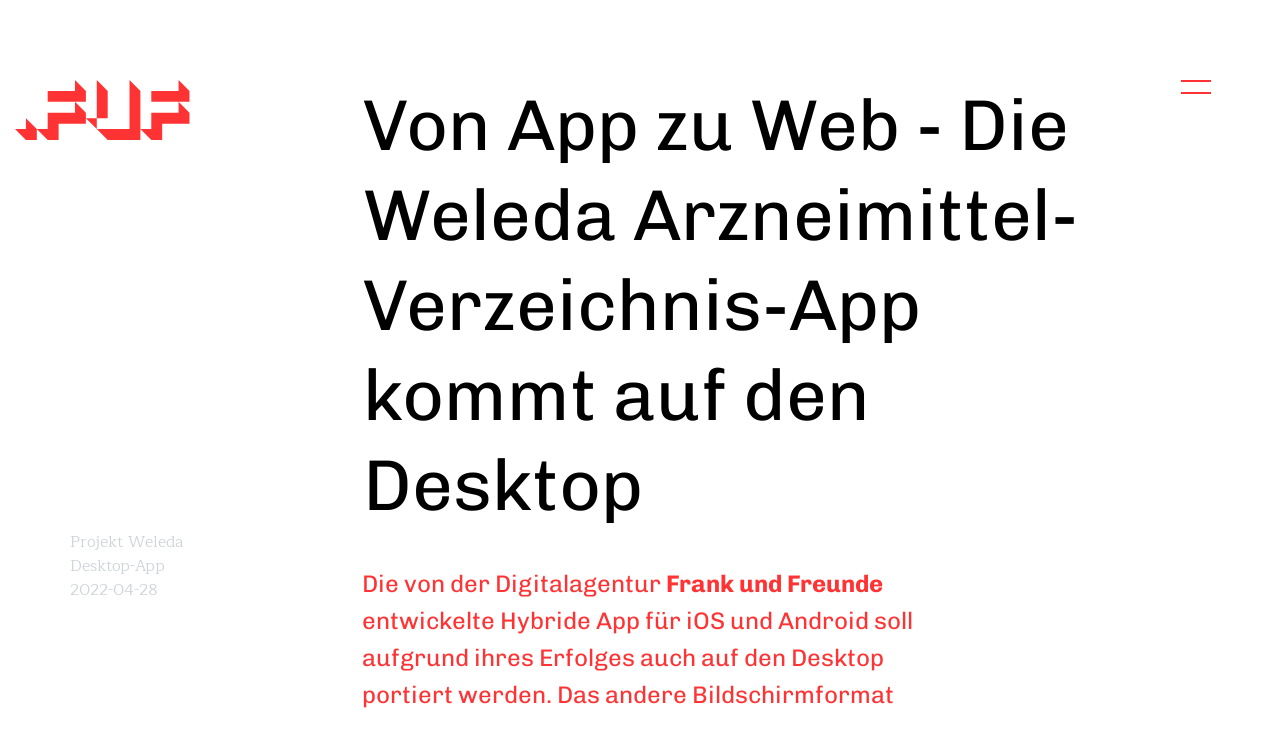

--- FILE ---
content_type: text/html; charset=UTF-8
request_url: https://www.fuf.de/news/von-hybrider-app-zu-desktop-app
body_size: 6516
content:
<!DOCTYPE html>
<html lang="de" dir="ltr"><head><meta charset="utf-8" />
<meta name="description" content="Die Hybride App des Weleda Arzneimittelverzeichnis wird mit einer Ausgabe für den Desktop zur Desktop App erweitert. Neben der Produktstrategie und Konzeption, sowie UX-Design und Digital-Design zeichnet die Digitalagentur FUF auch für die Umsetzung auf Basis des Java-Script Frameworks VueJS verantwortlich." />
<meta name="abstract" content="Projekt Weleda Arzneimittelverzeichnis: Weiterentwicklung von App zur Desktop Version" />
<meta name="keywords" content="Weleda , App , Desktop-App , VueJS , Java-Script , Digitalagentur ,  Softwareentwicklung , Anwendungsentwicklung , UX-Design , Strategie" />
<meta property="og:type" content="website" />
<meta property="og:site_name" content="FUF // Frank und Freunde" />
<meta property="og:url" content="https://www.fuf.de/news/von-hybrider-app-zu-desktop-app" />
<meta property="og:title" content="Von App zu Web - Die Weleda Arzneimittel- Verzeichnis-App kommt auf den Desktop" />
<meta property="og:description" content="Die von der Digitalagentur Frank und Freunde entwickelte Hybride App für iOS und Android soll aufgrund ihres Erfolges auch auf den Desktop portiert werden." />
<meta property="og:image" content="https://www.fuf.de/files/styles/im1260/public/2025-11/weleda_hintergrund.png.jpg" />
<meta property="og:image:alt" content="Hintergrund des Weleda Arzneimittelverzeichnis" />
<meta name="twitter:image:alt" content="Hintergrund des Weleda Arzneimittelverzeichnis" />
<meta name="twitter:card" content="summary" />
<link rel="preload" href="/themes/custom/fuf/fonts/maitree-v10-latin-regular.woff2" as="font" type="font/woff2" crossorigin="anonymous" />
<link rel="preload" href="/themes/custom/fuf/fonts/chivo-v20-latin-regular.woff2" as="font" type="font/woff2" crossorigin="anonymous" />
<meta name="Generator" content="Drupal 11 (https://www.drupal.org)" />
<meta name="MobileOptimized" content="width" />
<meta name="HandheldFriendly" content="true" />
<meta name="viewport" content="width=device-width, initial-scale=1.0" />
<link rel="icon" href="/themes/custom/fuf/favicon.ico" type="image/vnd.microsoft.icon" />
<link rel="alternate" hreflang="de" href="https://www.fuf.de/news/von-hybrider-app-zu-desktop-app" />
<link rel="alternate" hreflang="en" href="https://www.fuf.de/en/news/from-app-to-web" />
<link rel="canonical" href="https://www.fuf.de/news/von-hybrider-app-zu-desktop-app" />
<link rel="shortlink" href="https://www.fuf.de/node/214" />
<title>Das Weleda Arzneimittelverzeichnis für den Desktop - FUF</title><link rel="apple-touch-icon" sizes="180x180" href="/static/apple-touch-icon.png"><link rel="icon" type="image/png" sizes="32x32" href="/static/favicon-32x32.png"><link rel="icon" type="image/png" sizes="16x16" href="/static/favicon-16x16.png"><link rel="mask-icon" href="/static/safari-pinned-tab.svg" color="#ffffff"><meta name="msapplication-TileColor" content="#ffffff"><meta name="msapplication-config" content="/static/browserconfig.xml"><meta name="theme-color" content="#ffffff"><script type="application/ld+json">{"@context":"https://schema.org","@type":"WebSite","name":"FUF // Frank und Freunde","alternateName":["Frank und Freunde"],"url":"https://www.fuf.de/"}</script><link rel="stylesheet" media="all" href="/assets/css/css_DWpM3JS2uz81ADpfKb0Gn2RPjvEAs8JZWk0zuAAARXc.css?delta=0&amp;language=de&amp;theme=fuf&amp;include=eJwdi10OgCAMxi6E4Uhfhg4kjp8wjMHTi7w1bepvD0fK1k8QegdiosBGh3ZO9k9mJhukOJJN-5CYw1KVGoVG9QSclP1aMpeDgcyPAp3n3T5aryYm" />
<link rel="stylesheet" media="all" href="/assets/css/css_OuMcRhvlOu_nHLuRMqzaxO8pj6A1JVP3zM_CLbnieKk.css?delta=1&amp;language=de&amp;theme=fuf&amp;include=eJwdi10OgCAMxi6E4Uhfhg4kjp8wjMHTi7w1bepvD0fK1k8QegdiosBGh3ZO9k9mJhukOJJN-5CYw1KVGoVG9QSclP1aMpeDgcyPAp3n3T5aryYm" />
<link rel="stylesheet" media="print" href="/assets/css/css_3Au80D4gAjr_aFR5YiEQGYOOuuHin396bsI7MeHAT0I.css?delta=2&amp;language=de&amp;theme=fuf&amp;include=eJwdi10OgCAMxi6E4Uhfhg4kjp8wjMHTi7w1bepvD0fK1k8QegdiosBGh3ZO9k9mJhukOJJN-5CYw1KVGoVG9QSclP1aMpeDgcyPAp3n3T5aryYm" />
<link rel="stylesheet" media="all" href="/assets/css/css_C_1LAMFAWQxkomY8lb7mTFNKvHFscF4ww41wHYKLdVI.css?delta=3&amp;language=de&amp;theme=fuf&amp;include=eJwdi10OgCAMxi6E4Uhfhg4kjp8wjMHTi7w1bepvD0fK1k8QegdiosBGh3ZO9k9mJhukOJJN-5CYw1KVGoVG9QSclP1aMpeDgcyPAp3n3T5aryYm" />
<script src="/assets/js/js_5ScCGh8zGImgr78OJ4_jPQHA651GAaizCW5SaISrn54.js?scope=header&amp;delta=0&amp;language=de&amp;theme=fuf&amp;include=eJxLK02LT0osTtVPAzJyEqsq4zNzE9NTdYBc_fSc_KTEHN3iksqczLx0AGECEHE" async></script>
</head><body class="path-node page-node-type-news page-loading">
    <a href="#main-content" class="visually-hidden focusable skip-link" rel="nofollow">
      Direkt zum Inhalt
    </a><header class="f-header" id="navbar" role="banner"><div class="logo-container"><a class="logo" href="/" title="Startseite" rel="home"><svg xmlns="http://www.w3.org/2000/svg" xml:space="preserve" viewBox="0 0 70.47 22.85"><path fill="#f33" d="M12.45 12.46v6.23H8.3l4.15 4.16h4.16v-6.23H27v-4.16l-4.15-4.15v4.15zM27 4.16 22.85 0v4.16h-10.4v4.15H27zm39.47 0L62.31 0v4.16H51.92v4.15h10.39v4.15H51.92v6.23h-4.15l4.15 4.16h4.15v-6.23h10.4v-4.16l-4.16-4.15h4.16zM43.62 0v18.69h-4.16v.01h-8.31l4.16 4.15h12.46V4.15zM31.15 14.54h4.16V4.15L31.15 0v14.54H27l4.15 4.16zm-27 0v4.16H0l4.15 4.15h4.16V18.7z"/></svg></a></div><div class="menu-icon" data-toggle="collapse" data-target="#navbar-collapse"></div><div id="navbar-collapse" class="navbar-collapse collapse out"><div class="logo-container"><a class="logo" href="/" title="Startseite" rel="home"><svg xmlns="http://www.w3.org/2000/svg" xml:space="preserve" viewBox="0 0 70.47 22.85"><path fill="#fff" d="M12.45 12.46v6.23H8.3l4.15 4.16h4.16v-6.23H27v-4.16l-4.15-4.15v4.15zM27 4.16 22.85 0v4.16h-10.4v4.15H27zm39.47 0L62.31 0v4.16H51.92v4.15h10.39v4.15H51.92v6.23h-4.15l4.15 4.16h4.15v-6.23h10.4v-4.16l-4.16-4.15h4.16zM43.62 0v18.69h-4.16v.01h-8.31l4.16 4.15h12.46V4.15zM31.15 14.54h4.16V4.15L31.15 0v14.54H27l4.15 4.16zm-27 0v4.16H0l4.15 4.15h4.16V18.7z"/></svg></a></div><div class="region-nav"><nav  id="block-fuf-main-menu" class="main-menu main-navigation" role="navigation" aria-labelledby="main-menu">
  <h2 id="main-menu" class="sr-only">Main navigation</h2>
  <ul class="navbar-nav"><li><a href="/internetagentur-stuttgart" class="local">Agentur</a></li><li><a href="/entwicklung" class="local">Entwicklung</a></li><li><a href="/betreuung" class="local">Betreuung</a></li><li><a href="/case-studies" class="local">Projekte</a></li><li><a href="/news" class="local">News</a></li></ul>
</nav>
<section  class="block--fuf-address">
  
    
  <div>
    <div class="h4 mb-1">FUF// Frank und Freunde GmbH</div>
    <p>
      Hirschstraße 14<br>
      70173 Stuttgart
    </p>
    <p>
      0711 4909-300<br>
      kontakt@fuf.de
    </p>
    <div class="link-button invert">
      <a href="/kontakt">Kontaktformular</a>
    </div>
  </div>
</section>
<nav role="navigation" aria-labelledby="block-fuf-socialmenu-menu" id="block-fuf-socialmenu">
            
  <h2 class="visually-hidden" id="block-fuf-socialmenu-menu">Social menu</h2>
  

        <ul class="menu--social-menu"><li><a href="https://twitter.com/fuf" class="social-icon tw-icon external" target="_blank" rel="noopener">Twitter</a></li><li><a href="https://www.facebook.com/fuf.de" class="social-icon fb-icon external" target="_blank" rel="noopener">Facebook</a></li><li><a href="https://www.linkedin.com/company/fuf-frank-und-freunde-gmbh/" class="social-icon linkedin-icon external" target="_blank" rel="noopener">Linkedin</a></li><li><a href="https://www.instagram.com/fuf_internetagentur" class="social-icon insta-icon external" target="_blank" rel="noopener">Instagram</a></li></ul>
  </nav>
<section class="language-switcher-language-url block block-language block-language-blocklanguage-content clearfix" id="block-fuf-language" role="navigation"><nav>
  <ul><li hreflang="de" data-drupal-link-system-path="node/214" class="de is-active" aria-current="page"><a href="/news/von-hybrider-app-zu-desktop-app" class="language-link active-language local" hreflang="de" title="Deutsch">DE</a></li><li hreflang="en" data-drupal-link-system-path="node/214" class="en"><a href="/en/news/from-app-to-web" class="language-link local" hreflang="en" title="Englisch">EN</a></li></ul>
</nav>
</section>

</div></div></header><div class="text-banner"><div class="container"><div class="row"><div class="intro col-md-8 col-sm-12 col-md-offset-3 flex-column"><h1 class="paragraph-intro-links page-title">Von App zu Web - Die Weleda Arzneimittel- Verzeichnis-App kommt auf den Desktop</h1></div></div></div></div><div class="container"><div class="row"><div class="col-md-2 col-sm-12"><div class="publish-details"><span>Projekt Weleda Desktop-App</span><span>2022-04-28</span><span></span></div></div><div class="intro-news col-md-6 col-sm-12 col-md-offset-1"><div class="rte-text"><p>Die von der Digitalagentur <strong>Frank und Freunde</strong> entwickelte Hybride App für iOS und Android soll aufgrund ihres Erfolges auch auf den Desktop portiert werden. Das andere Bildschirmformat erfordert eine Erweiterung des Layouts, die eingesetzte Technologie hingegen erfordert keine grundlegende Veränderung.</p></div></div></div></div><div class="wide-down"></div><section role="main"  class="main-container"><div class="highlighted"><div class="region region-highlighted"><div data-drupal-messages-fallback class="hidden"></div></div></div><a id="main-content" tabindex="-1"></a><article class="news full clearfix"><div class="content"><section id="weleda-arzneimittel-verzeichnis" class="paragraph paragraph--image-text small-up small-down"><div class="container"><div class="row"><div class="image-text-wrapper text-centered image-left"><div class="col-md-4 col-sm-5 col-xs-12 col-sm-offset-1 content-element"><h2 class="paragraph-title black  image-text "><span>Weleda Arzneimittel- Verzeichnis</span></h2><div class="rte-text"><p>Die <a href="/case-studies/hybride-app-entwicklung-ios-android">Weleda Arzneimittelverzeichnis App</a> erfreut sich im Kreis der Mediziner und Homöopathen großer Beliebtheit. Ganz besonders freut uns dabei, dass auch Anwender mit anthroposophischem oder alternativmedizinischen Hintergrund begeisterte Nutzer der Weleda Apps via Smartphone, Tablet &amp; Co. sind.</p><p>Aufgrund der häufigen Arbeit am Schreibtisch und am PC wurde trotzdem der Wunsch nach einer <a href="https://www.weleda-av.de" title="Weleda Desktop Arzneimittelverzeichnis" rel="noopener">Desktop-Version</a>&nbsp;der Apps laut.<br>
&nbsp;</p></div></div><div class="col-sm-6 col-xs-12 image-wrap"><div class="image-element  frame-"><img src="[data-uri]" alt="Weleda AG FUF Internetagentur" class=" fuf-lzi" title="Weleda AG FUF Internetagentur" data-f-img="/files/styles/im840a/public/2020-03/de_footerlogo_2018.png?itok=nnWfPmJR" data-m-img="/files/styles/im630a/public/2020-03/de_footerlogo_2018.png?itok=Y3l5nKPg"/></div></div></div></div></div></section><section id="das-digital-design-und-ux-design-der-app-fokussiert-funktionalitaet" class="paragraph paragraph--simple-text small-up small-down narrow"><div class="container"><div class="row"><div class="rte-text col-md-6 col-sm-12 col-md-offset-3"><h2 class="paragraph-title  overview-page narrow"><span>Das Digital-Design und UX-Design der App fokussiert Funktionalität</span></h2><p>Wie auch schon die Hybride App für IOS und Android , kommuniziert auch die Desktop-App die Marke Weleda klar und funktional.<br>
Der Fokus der <a href="/app-entwicklung">App-Entwicklung</a> war, wie auch bei den beiden Mobilen Apps, klar auf das UX-Design gerichtet. Die Farben- und Formensprache stützen die Marke und Identität von <a href="https://www.weleda.de/" title="Weleda" rel="noopener">Weleda</a> und leiten sich schlüssig aus dem <a href="/corporate-design-corporate-identity">Corporate Design</a> ab.<br>
Die Benutzer der Mobilen Apps loben Einfachheit und Klarheit des UX-Designs, sowie das Verhalten und die Geschwindigkeit der hybriden Apps. Diese <a href="/user-experience-ux-design">User-Experience</a> sollte auch auf dem Desktop fortgeführt werden, das größere Bildschirmformat sollte dabei die Übersichtlichkeit der Desktop-Applikationen nochmals erhöhen.<br>
&nbsp;</p></div></div></div></section><section id="technologische-nachhaltigkeit-ist-ein-grundprinzip-der-softwareentwicklung-bei-fuf" class="paragraph paragraph--simple-text small-up small-down narrow"><div class="container"><div class="row"><div class="rte-text col-md-6 col-sm-12 col-md-offset-3"><h2 class="paragraph-title  overview-page narrow"><span>Technologische Nachhaltigkeit ist ein Grundprinzip der Softwareentwicklung bei .FUF</span></h2><p>Das zugrunde liegende <a href="/design-entwicklung">Digitalkonzept</a> ermöglichte eine äußerst günstige Transformation der mobilen App auf den Desktop. Die Verankerung der technologischen Nachhaltigkeit im Digitalkonzept war besonders wichtig, da auf diesem Weg die Desktop-Ausgabe in die App-Struktur integriert werden konnte und keine separate Anwendung programmiert werden musste.&nbsp;<br>
Diese Art der Erweiterung hat sich in der technischen Umsetzung, der Wartung und in der Weiterentwicklung der Anwendung als sehr effizient erwiesen.</p></div></div></div></section><section id="softwareentwicklung-mit-dem-java-script-framework-vuejs" class="paragraph paragraph--simple-text small-up small-down narrow"><div class="container"><div class="row"><div class="rte-text col-md-6 col-sm-12 col-md-offset-3"><h2 class="paragraph-title  overview-page narrow"><span> Softwareentwicklung mit dem Java-Script Framework VueJS</span></h2><p>In der Vielzahl der existierenden JavaScript Frameworks hat sich Frank und Freunde immer noch nicht strategisch für einen Nachfolger von <a href="/angular">AngularJS</a> in der Entwicklung von <a href="/softwareentwicklung">Frontend-Anwendungen</a> positioniert.</p><p>Das für die Entwicklung des “Weleda Arzneimittelverzeichnis" eingesetzte <a href="https://vuejs.org/" rel="noopener">Framewok VueJS</a> &nbsp;hat sich für diese Anwendung empfohlen, da es in der Performance schneller ist als die JavaScript-Programmbibliothek “React”. Das liegt daran, dass das Javascript <a href="https://vuejs.org/" title="VueJS" rel="noopener">Framework VueJS</a> sehr kompakt ist und dadurch Web-Apps komplexe Daten schneller verarbeiten können. Damit läuft es auch auf Mobilgeräten flüssig und erspart so lange Ladezeiten. Gerade diese Eigenschaft von <a href="https://vuejs.org/" rel="noopener">VueJS</a> war ausschlaggebend für die Auswahl dieses Frameworks für die Apps. Ebenfalls ist <a href="https://vuejs.org/" rel="noopener">VueJS</a> sehr kompatibel mit anderen modernen Anwendungen. So kann diese Framework&nbsp;Anwendungen mit vorhandenen Komponenten deutlich besser erstellen und einfacher integrieren.<br>
&nbsp;</p></div></div></div></section><section id="strategische-zielsetzung-app-entwicklung-und-ux-design-greifen-ineinander" class="paragraph paragraph--simple-text small-up small-down narrow"><div class="container"><div class="row"><div class="rte-text col-md-6 col-sm-12 col-md-offset-3"><h2 class="paragraph-title  overview-page narrow"><span>Strategische Zielsetzung, App-Entwicklung und UX-Design greifen ineinander</span></h2><p>Bereits bei der Entwicklung der hybriden Apps für iOS und Android wurde eine belastbare und zukunftssichere <a href="/design-entwicklung">Digitalstrategie</a> entwickelt. Dabei hat das Prinzip der technologischen Nachhaltigkeit der Digitalagentur .FUF voll gegriffen. Die Hybride App für Android und iOS konnte auf diese Weise einfach um eine zusätzliche Desktop-Ausgabe ergänzt werden.<br>
In diesem Projekt ging es aber wie auch schon bei der Entwicklung der beiden Mobilen Apps trotzdem auch um ökologische Nachhaltigkeit. Schließlich ersetzen die Mobilen Apps und die Desktop-App zunehmend das bisherige Arzneimittelverzeichnis in seiner Print-Version.<br>
Wir freuen uns, dass wir mit unserer App-Entwicklung und der neuen Desktop-App dem Unternehmen Weleda zu weiterem Erfolg verholfen haben.<br>
&nbsp;</p></div></div></div></section><div id="agentur-news" class="paragraph paragraph--news-new medium-down"><div class="container"><h2 class="paragraph-title center"><a href="/news"><span>Agentur News</span></a></h2><div class="news-wrap"><article  class="node--news--teaser"><a href="/news/drupal-upgrade-fuer-das-virtuelles-stadtmuseum-winnenden" class="news-teaser-image red-hover3"><div  data-f-img="/files/styles/im630/public/2026-01/Winnenden%20Background.png.jpg?itok=2oJiNTtQ" title="Hintergrund in Farbe des Winnenden CD" class="featured-news-image image-cover fuf-lzi"><div  data-f-img="/files/styles/im630a/public/2026-01/winnenden%20wei%C3%9F.png?itok=reiU-DNK" title="Logo des virtuellen Statdmuseum Winnenden" class="bg-logo fuf-lzi"></div></div></a><div class="teaser-body"><div class="news-card-date"><time >19. Januar 2026</time></div><h3 class="teaser-title"><a href="/news/drupal-upgrade-fuer-das-virtuelles-stadtmuseum-winnenden">Drupal Upgrade von 9 auf 11</a></h3><div class="rte-text text-16"><p>Performance- und Sicherheitsoptimierung durch Drupal 11 Upgrade für das virtuelle Stadtmuseum Winnenden.</p></div><ul class="news-card-category"><li><a class="local" href="/drupal-agentur">Drupal</a></li><li><a class="local" href="/webentwicklung">Web Development</a></li></ul></div></article></div><div class="news-wrap"><article  class="node--news--teaser"><a href="/news/weihnachtskarten-dank-kuenstlicher-intelligenz" class="news-teaser-image red-hover3"><div  data-f-img="/files/styles/im630/public/2025-12/FUF%20Background.png.jpg?itok=5nS82tJc" title="#FF3333 FUF Hex Rot" class="featured-news-image image-cover fuf-lzi"><div  data-f-img="/files/styles/im630a/public/2025-12/fuf_logo_wei%C3%9F.png?itok=qW3ZczDf" title="Frank und Freunde Logo Weiß" class="bg-logo fuf-lzi"></div></div></a><div class="teaser-body"><div class="news-card-date"><time >05. Dezember 2025</time></div><h3 class="teaser-title"><a href="/news/weihnachtskarten-dank-kuenstlicher-intelligenz">Mit richtigen Prompts zur Weihnachtskarte</a></h3><div class="rte-text text-16"><p>Weil wir die Erstellung der Weihnachtskarte dieses Jahr besonders spannend fanden, geben wir hier einen Einblick, was die Karte dieses Jahr so besonders macht!</p></div><ul class="news-card-category"><li><a class="local" href="/online-marketing-stuttgart">Online Marketing</a></li></ul></div></article></div><div class="news-wrap"><article  class="node--news--teaser"><a href="/news/fichtner-taiwan-live" class="news-teaser-image red-hover3"><div  data-f-img="/files/styles/im630a/public/2025-11/fichtner.png?itok=AeYXHdYm" title="Farbgebung Fichtner" class="featured-news-image image-cover fuf-lzi"><div  data-f-img="/files/styles/im630a/public/2025-11/fichtner_wei%C3%9F_0.png?itok=_wEv7cyK" title="Fichtner Logo Weiß" class="bg-logo fuf-lzi"></div></div></a><div class="teaser-body"><div class="news-card-date"><time >20. August 2025</time></div><h3 class="teaser-title"><a href="/news/fichtner-taiwan-live">Fichtner Taiwan Länderwebsite</a></h3><div class="rte-text text-16"><p>Frank und Freunde hat die Umsetzung der Fichtner Taiwan Länder Website erfolgreich umgesetzt.</p></div><ul class="news-card-category"><li><a class="local" href="/typo3-agentur-stuttgart">TYPO3</a></li><li><a class="local" href="/user-experience-ux-design">User Experience</a></li></ul></div></article></div></div></div><section id="kontakt" class="paragraph paragraph--kontakt-block paragraph--contact-block clearfix wide-up wide-down"><div class="full-width paragraph-bg bg-color--brand"><div class="container"><div class="row"><div class="contact-paragraph-wrapper"><div class="col-md-3 col-md-offset-1 col-sm-4 col-xs-12"><h2 class="paragraph-title">Kontakt</h2></div><div class="contact-social-container col-sm-8 col-xs-12"><div class="row"><div class="social-menu col-md-7 col-sm-6 col-xs-12"><div class="paragraph-title h4">FUF//&thinsp;Frank und Freunde GmbH</div><div class="address-container row"><div class="col-md-6 col-sm-12 address-container"><p>Hirschstraße 14</p><p>70173 Stuttgart</p></div><div class="col-md-6 col-sm-12"><p><a href="tel:0711 4909-300">0711 4909-300</a></p><p><a href="mailto:kontakt@fuf.de">kontakt@fuf.de</a></p></div><div class="col-xs-12"><div class="link-button invert"><div><a href="/kontakt">Kontaktformular</a></div></div></div></div></div><ul class="menu--social-menu"><li><a href="https://twitter.com/fuf" class="social-icon tw-icon external" target="_blank" rel="noopener">Twitter</a></li><li><a href="https://www.facebook.com/fuf.de" class="social-icon fb-icon external" target="_blank" rel="noopener">Facebook</a></li><li><a href="https://www.linkedin.com/company/fuf-frank-und-freunde-gmbh/" class="social-icon linkedin-icon external" target="_blank" rel="noopener">Linkedin</a></li><li><a href="https://www.instagram.com/fuf_internetagentur" class="social-icon insta-icon external" target="_blank" rel="noopener">Instagram</a></li></ul></div></div></div></div></div></div><div class="contact-paragraph-bottom"><div class="container"><div class="row menu-container-row"></div></div></div><div class="contact-paragraph-graphics wide-up"><div class="container"><div class="row"><div class="graphic-container col-md-3 col-sm-6 col-xs-12 FUF_Icons_16_Avatar_Joe" data-graphic="FUF_Icons_16_Avatar_Joe"></div><div class="graphic-container col-md-3 col-sm-6 col-xs-12 hide-mobile FUF_Icons_16_Avatar_Franzi" data-graphic="FUF_Icons_16_Avatar_Franzi"></div><div class="graphic-container col-md-3 col-sm-6 col-xs-12 hide-mobile FUF_Icons_16_Avatar_Hannes" data-graphic="FUF_Icons_16_Avatar_Hannes"></div></div></div></div></section></div></article></section><footer class="footer container-fluid" role="contentinfo"><div class="region-footer"><nav  id="block-fuf-footer" class="footer-menu" role="navigation" aria-labelledby="footer-menu">
  <h2 id="footer-menu" class="sr-only">Footer menu</h2><nav class="menu--footer"><a class="lvl1 local" href="/Datenschutzerkl%C3%A4rung">Datenschutzerklärung</a><a class="lvl1 local" href="/impressum">Impressum</a></nav></nav>
</div></footer><script src="/assets/js/js_G2Hh3yBDAn6Sfmpn7jloWZ__oRnDfmreq3DJllrD8Z4.js?scope=footer&amp;delta=0&amp;language=de&amp;theme=fuf&amp;include=eJxLK02LT0osTtVPAzJyEqsq4zNzE9NTdYBc_fSc_KTEHN3iksqczLx0AGECEHE" defer></script>
<script async="async" type="text/javascript">
if (document.scrollingElement.scrollTop >= 60) document.getElementById('navbar').classList.add('scrolled');
var _paq = window._paq = window._paq || [];
_paq.push(['trackPageView']);_paq.push(['enableLinkTracking']);
_paq.push(['disableAlwaysUseSendBeacon']);
(function() {var u="//www.fuf.de/";_paq.push(['setTrackerUrl', u+'m.php']);
_paq.push(['setSiteId', '1']);  _paq.push(['disableCookies']);
var d=document, g=d.createElement('script'), s=d.getElementsByTagName('script')[0];
g.type="text/javascript"; g.async=true; g.defer=true; g.src=u+"m.php"; s.parentNode.insertBefore(g,s);
})();
</script></body>
</html>


--- FILE ---
content_type: text/css
request_url: https://www.fuf.de/assets/css/css_OuMcRhvlOu_nHLuRMqzaxO8pj6A1JVP3zM_CLbnieKk.css?delta=1&language=de&theme=fuf&include=eJwdi10OgCAMxi6E4Uhfhg4kjp8wjMHTi7w1bepvD0fK1k8QegdiosBGh3ZO9k9mJhukOJJN-5CYw1KVGoVG9QSclP1aMpeDgcyPAp3n3T5aryYm
body_size: 5114
content:
/* @license GPL-2.0-or-later https://www.drupal.org/licensing/faq */
@font-face{font-display:swap;font-family:Chivo;font-style:normal;font-weight:300;src:url(/themes/custom/fuf/fonts/chivo-v20-latin-300.woff2) format("woff2")}@font-face{font-display:swap;font-family:Chivo;font-style:normal;font-weight:400;src:url(/themes/custom/fuf/fonts/chivo-v20-latin-regular.woff2) format("woff2")}@font-face{font-display:swap;font-family:Chivo;font-style:italic;font-weight:400;src:url(/themes/custom/fuf/fonts/chivo-v20-latin-italic.woff2) format("woff2")}@font-face{font-display:swap;font-family:Chivo;font-style:normal;font-weight:700;src:url(/themes/custom/fuf/fonts/chivo-v20-latin-700.woff2) format("woff2")}@font-face{font-display:fallback;font-family:Maitree;font-style:normal;font-weight:300;src:url(/themes/custom/fuf/fonts/maitree-v10-latin-300.woff2) format("woff2")}@font-face{font-display:fallback;font-family:Maitree;font-style:normal;font-weight:400;src:url(/themes/custom/fuf/fonts/maitree-v10-latin-regular.woff2) format("woff2")}@font-face{font-display:fallback;font-family:Maitree;font-style:normal;font-weight:600;src:url(/themes/custom/fuf/fonts/maitree-v10-latin-600.woff2) format("woff2")}
*,::after,::before{box-sizing:border-box}*{margin:0}body{line-height:1.5;-webkit-font-smoothing:antialiased}canvas,img,picture,svg,video{display:block;max-width:100%}button,input,select,textarea{font:inherit}h1,h2,h3,h4,h5,h6,p{text-wrap:pretty;overflow-wrap:break-word}h1{text-wrap:balance}.container{margin-right:auto;margin-left:auto}.container:after,.container:before{content:" ";display:table}.container:after{clear:both}@media (min-width:768px){.container{width:750px}}@media (min-width:992px){.container{width:970px}}@media (min-width:1200px){.container{width:1170px}}.container-fluid{margin-right:auto;margin-left:auto}.container-fluid:after,.container-fluid:before{content:" ";display:table}.container-fluid:after{clear:both}.row{margin-left:-15px;margin-right:-15px}.row:after,.row:before{content:" ";display:table}.row:after{clear:both}.col-lg-1,.col-lg-10,.col-lg-11,.col-lg-12,.col-lg-2,.col-lg-3,.col-lg-4,.col-lg-5,.col-lg-6,.col-lg-7,.col-lg-8,.col-lg-9,.col-md-1,.col-md-10,.col-md-11,.col-md-12,.col-md-2,.col-md-3,.col-md-4,.col-md-5,.col-md-6,.col-md-7,.col-md-8,.col-md-9,.col-sm-1,.col-sm-10,.col-sm-11,.col-sm-12,.col-sm-2,.col-sm-3,.col-sm-4,.col-sm-5,.col-sm-6,.col-sm-7,.col-sm-8,.col-sm-9,.col-xs-1,.col-xs-10,.col-xs-11,.col-xs-12,.col-xs-2,.col-xs-3,.col-xs-4,.col-xs-5,.col-xs-6,.col-xs-7,.col-xs-8,.col-xs-9{position:relative;min-height:1px;padding-left:15px;padding-right:15px}.col-xs-1,.col-xs-10,.col-xs-11,.col-xs-12,.col-xs-2,.col-xs-3,.col-xs-4,.col-xs-5,.col-xs-6,.col-xs-7,.col-xs-8,.col-xs-9{float:left}.col-xs-1{width:8.33333%}.col-xs-2{width:16.66667%}.col-xs-3{width:25%}.col-xs-4{width:33.33333%}.col-xs-5{width:41.66667%}.col-xs-6{width:50%}.col-xs-7{width:58.33333%}.col-xs-8{width:66.66667%}.col-xs-9{width:75%}.col-xs-10{width:83.33333%}.col-xs-11{width:91.66667%}.col-xs-12{width:100%}.col-xs-offset-0{margin-left:0}.col-xs-offset-1{margin-left:8.33333%}.col-xs-offset-2{margin-left:16.66667%}.col-xs-offset-3{margin-left:25%}.col-xs-offset-4{margin-left:33.33333%}.col-xs-offset-5{margin-left:41.66667%}.col-xs-offset-6{margin-left:50%}.col-xs-offset-7{margin-left:58.33333%}.col-xs-offset-8{margin-left:66.66667%}.col-xs-offset-9{margin-left:75%}.col-xs-offset-10{margin-left:83.33333%}.col-xs-offset-11{margin-left:91.66667%}.col-xs-offset-12{margin-left:100%}@media (min-width:768px){.col-sm-1,.col-sm-10,.col-sm-11,.col-sm-12,.col-sm-2,.col-sm-3,.col-sm-4,.col-sm-5,.col-sm-6,.col-sm-7,.col-sm-8,.col-sm-9{float:left}.col-sm-1{width:8.33333%}.col-sm-2{width:16.66667%}.col-sm-3{width:25%}.col-sm-4{width:33.33333%}.col-sm-5{width:41.66667%}.col-sm-6{width:50%}.col-sm-7{width:58.33333%}.col-sm-8{width:66.66667%}.col-sm-9{width:75%}.col-sm-10{width:83.33333%}.col-sm-11{width:91.66667%}.col-sm-12{width:100%}.col-sm-offset-0{margin-left:0}.col-sm-offset-1{margin-left:8.33333%}.col-sm-offset-2{margin-left:16.66667%}.col-sm-offset-3{margin-left:25%}.col-sm-offset-4{margin-left:33.33333%}.col-sm-offset-5{margin-left:41.66667%}.col-sm-offset-6{margin-left:50%}.col-sm-offset-7{margin-left:58.33333%}.col-sm-offset-8{margin-left:66.66667%}.col-sm-offset-9{margin-left:75%}.col-sm-offset-10{margin-left:83.33333%}.col-sm-offset-11{margin-left:91.66667%}.col-sm-offset-12{margin-left:100%}}@media (min-width:992px){.col-md-1,.col-md-10,.col-md-11,.col-md-12,.col-md-2,.col-md-3,.col-md-4,.col-md-5,.col-md-6,.col-md-7,.col-md-8,.col-md-9{float:left}.col-md-1{width:8.33333%}.col-md-2{width:16.66667%}.col-md-3{width:25%}.col-md-4{width:33.33333%}.col-md-5{width:41.66667%}.col-md-6{width:50%}.col-md-7{width:58.33333%}.col-md-8{width:66.66667%}.col-md-9{width:75%}.col-md-10{width:83.33333%}.col-md-11{width:91.66667%}.col-md-12{width:100%}.col-md-offset-0{margin-left:0}.col-md-offset-1{margin-left:8.33333%}.col-md-offset-2{margin-left:16.66667%}.col-md-offset-3{margin-left:25%}.col-md-offset-4{margin-left:33.33333%}.col-md-offset-5{margin-left:41.66667%}.col-md-offset-6{margin-left:50%}.col-md-offset-7{margin-left:58.33333%}.col-md-offset-8{margin-left:66.66667%}.col-md-offset-9{margin-left:75%}.col-md-offset-10{margin-left:83.33333%}.col-md-offset-11{margin-left:91.66667%}.col-md-offset-12{margin-left:100%}}.fade{opacity:0;transition:opacity .15s linear}.fade.in{opacity:1}.collapse{display:none}.collapse.in{display:block}.collapsing{position:relative;height:0;overflow:hidden;transition-property:height,visibility;transition-duration:.35s;transition-timing-function:ease}.clearfix:after,.clearfix:before{content:" ";display:table}.clearfix:after{clear:both}.hide{display:none!important}.show{display:block!important}.hidden{display:none!important}.paragraph .container{transition:opacity .5s ease-out,transform .3s ease-out;opacity:0;transform:translateY(200px)}.paragraph.animate .container{opacity:1;transform:translateY(0)}.is-unpublished{display:none}p{margin-top:0}a{text-decoration:none}.mb-1{margin-bottom:16px}ul{padding:0;margin:0}.sr-only{display:none}svg{max-width:inherit}.paragraph-color-purple{outline:2px dashed #ff1493}.bg-color--brand{background-color:#f33}::selection{color:#fff;background:#000}nav ul{padding-inline-start:0;list-style:none;margin:0}.collapsing{height:0!important}html{-webkit-tap-highlight-color:transparent}body{background-color:#fff;font-size:16px;font-family:Maitree,serif;color:#000;font-weight:400;line-height:1.56}.img-responsive{display:block;max-width:100%;height:auto}.container-fluid{margin-right:auto;margin-left:auto;padding:0}.main-container{min-height:100vh;background-position:bottom center;background-size:180px;background-repeat:no-repeat}@media (max-width:768px){.main-container{background-size:150px;padding-bottom:10px}}.container{max-width:1260px;padding-left:15px;padding-right:15px;position:relative}@media (max-width:768px){.container{padding-left:20px;padding-right:20px}}.h2,.h3,.h4,h1,h2,h3,h4,h5,h6{font-family:Chivo,sans-serif;font-weight:500;margin:0}h1{font-size:4.5em}@media (max-width:768px){h1{font-size:4.2em}}.h2,h2{font-size:4.2em;line-height:1.1}@media (max-width:768px){.h2,h2{font-size:2.8125em}}.h3,h3{font-size:2.8125em;line-height:1.5}@media (max-width:768px){.h3,h3{font-size:1.5em}}.h4,h4{font-size:1.5em}@media (max-width:768px){.h4,h4{font-size:1.2em}}h5{font-size:1.4em}@media (max-width:768px){h5{font-size:1.2em}}h6{font-size:1.2em}@media (max-width:768px){h6{font-size:1.5em}}p{font-family:Maitree,serif;font-weight:400;font-size:16px}.preline{font-weight:500;margin-bottom:5px;font-size:1.5em;font-family:Chivo,sans-serif}sup{vertical-align:super;font-size:smaller;top:0}sub{vertical-align:sub;font-size:smaller;bottom:0}.rte-text{position:relative;line-height:1.56;font-size:18px}@media (max-width:768px){.rte-text{font-size:16px}}.rte-text.text-20{font-size:20px}@media (max-width:768px){.rte-text.text-20{font-size:18px}}.rte-text div,.rte-text li,.rte-text p,.rte-text table,.rte-text ul{font:inherit;font-size:inherit;line-height:inherit;margin-bottom:1em}.rte-text div:last-child,.rte-text li:last-child,.rte-text p:last-child,.rte-text table:last-child,.rte-text ul:last-child{margin-bottom:0}.rte-text ul{list-style:none}.rte-text ul li::before{content:"\2022";color:#f33;font-weight:700;display:inline-block;width:1em;margin-left:-1em}.rte-text ol,.rte-text ul{padding-left:15px}.rte-text ol li,.rte-text ul li{padding-bottom:10px;margin-bottom:0}.rte-text ol li:last-of-type,.rte-text ul li:last-of-type{padding-bottom:0}.rte-text table{width:100%;border:1px solid #bfbfbf}.rte-text table td,.rte-text table th{border:1px solid #bfbfbf;padding:2px 10px;vertical-align:middle}.rte-text table th{font-weight:700;background-color:rgba(0,0,0,.05)}.rte-text table.no-border{border:none}.rte-text table.no-border td,.rte-text table.no-border th,.rte-text table.no-border tr{border:none}.rte-text a{color:#f33;font-weight:500;text-decoration:underline;text-underline-offset:5px;text-decoration-thickness:1px}.rte-text a:hover{border-bottom:none}.rte-text a:active{color:#f99}.rte-text h2 a,.rte-text h3 a,.rte-text h4 a,.rte-text h5 a{text-underline-offset:.15em}.rte-text .overlay-link{border-bottom:none}.rte-text img{max-width:100%;display:flex;margin:0 auto}.rte-text.narrow{max-width:400px}@media (max-width:768px){.rte-text.narrow{max-width:100%}}.rte-text.center{margin:auto}.rte-text.contact-person{margin:20px 0}.rte-text p{word-break:break-word}@media (max-width:991px){.rte-text.case-studies{margin-top:36px}}.overlay-link{position:absolute;width:100%;height:100%;top:0;left:0}h2.paragraph-title{border-bottom:1px solid transparent}h2.paragraph-title a span{display:inline;position:relative}h2.paragraph-title a span:after{bottom:4px;content:"";display:block;height:1px;left:0;position:absolute;background:#f33}h2.paragraph-title a{border-bottom:1px solid}h2.paragraph-title:hover a{border-bottom:none;display:inline}h2.paragraph-title:hover a span:after{display:none}h2.paragraph-title.image-text{margin-bottom:60px}@media (max-width:768px){h2.paragraph-title.image-text{font-size:2.7em;margin-bottom:36px}}h2.paragraph-title.middle{margin-left:33.33333%}h2.paragraph-title>span{position:relative;border-bottom:none}h2.paragraph-title>span:after{background:#f33}@media (max-width:1260px){h2.paragraph-title{font-size:2.8125em}}@media (max-width:768px){h2.paragraph-title{font-size:2.5em;margin-bottom:36px}}.para-title{margin-top:0;color:#f33;overflow-wrap:break-word;margin-bottom:1.25em}@media (max-width:768px){.para-title{margin-bottom:15px}}.paragraph-title{font-family:Chivo,sans-serif;margin-bottom:60px;color:#f33;overflow-wrap:break-word}@media (max-width:768px){.paragraph-title{margin-bottom:15px}}.paragraph-title.overview-page{font-size:2.8125em;margin-bottom:40px;color:#000;text-decoration:none;width:auto;overflow-wrap:break-word}.paragraph-title.overview-page a{color:#000;border-bottom:1px solid #f33}.paragraph-title.overview-page a:hover{color:#000;border-bottom:none}.paragraph-title.overview-page a:active{border-bottom:none;color:#797d7f}.paragraph-title.overview-page a span:after{display:none}.paragraph-title.overview-page.full-width{max-width:300px}@media (max-width:1260px){.paragraph-title.overview-page{font-size:2.8125em}}@media (max-width:768px){.paragraph-title.overview-page{font-size:37px;margin-bottom:36px}}@media (max-width:375px){.paragraph-title.overview-page{font-size:32px}}.paragraph-title.overview-page:active a span:after,.paragraph-title.overview-page:hover a span:after{display:none}.paragraph-title.large{font-size:4.5em;width:100%;margin-bottom:90px;margin-top:36px}@media (max-width:768px){.paragraph-title.large{font-size:2.8125em;margin:36px 0;padding:0}}.paragraph-title.black{color:#000;font-size:2.8125em}.paragraph-title.black a{color:#000;border-bottom:1px solid #f33}@media (max-width:768px){.paragraph-title.black{font-size:2.5em;margin-bottom:36px}}@media (max-width:375px){.paragraph-title.black{font-size:2.4em}}@media (max-width:320px){.paragraph-title.black{font-size:2.2em}}.paragraph-title.black:active a{color:#797d7f}.paragraph-title.red{color:#f33}.paragraph-title.red a{color:#f33}.paragraph-title.red a:hover{color:#f33!important}.paragraph-title.red a:active{color:#f99!important}.paragraph-title.center{text-align:center;margin:0 auto 70px;width:auto}@media (max-width:768px){.paragraph-title.center{text-align:left;margin-bottom:36px}}.paragraph-title.left{padding-left:80px}@media (max-width:768px){.paragraph-title.left{padding-left:0}}.paragraph-title.offset{padding-left:16.66667%}@media (max-width:768px){.paragraph-title.offset{padding-left:0}}.paragraph-title.featured{color:#fff;width:75%;margin-bottom:0}.paragraph-title.contact{padding-left:30px}.teaser-title-mobile{display:block}@media (min-width:768px){.red-hover3{transition:box-shadow .2s ease-out}.red-hover3 img,.red-hover3 picture{background-color:#fff}.red-hover3:hover{box-shadow:1px 1px 0 #f33,2px 2px 0 #f33,3px 3px 0 #f33,4px 4px 0 #f33,5px 5px 0 #f33,6px 6px 0 #f33,7px 7px 0 #f33,8px 8px 0 #f33,9px 9px 0 #f33}}.button-container{clear:both}.button-container .link-button{margin:auto}.animate-item{display:none}.text-center{margin-left:auto;margin-right:auto;width:100%;text-align:justify}h2.text-center,h3.text-center{text-align:center}.text-banner{padding-top:80px}@media (max-width:768px){.text-banner{padding-top:30px}}.main-banner{width:100%;padding-top:80px;position:relative;background-position:center;background-size:cover;height:700px}@media (max-width:768px){.main-banner{height:430px;padding-top:30px}}.intro-news .rte-text{font-family:Chivo,sans-serif;font-size:24px;color:#f33}.banner-image-box .banner-col{margin:auto;float:none}.banner-image-box .banner-text{color:#f33;background-color:#fff;margin-top:-100px;padding:32px 50px 0}@media (max-width:992px){.banner-image-box .banner-text{padding:15px}}@media (max-width:767px){.banner-image-box .banner-text{padding:0;margin-top:36px}}.banner-image-box .banner-text .rte-text{font-family:Chivo,sans-serif;font-size:1.5em}.banner-default{margin-top:50px}.banner-default .rte-text{font-size:16px}.banner-default .text-with-graphic{width:60%}@media (max-width:768px){.banner-default .text-with-graphic{width:100%;margin-bottom:3rem}.banner-default .text-with-graphic .link-button{margin:36px 0}}.banner-default .col-wrap{z-index:2;color:#000;display:flex;align-items:center}@media (max-width:768px){.banner-default .col-wrap{padding-right:15px;flex-direction:column;margin-top:0}}.banner-default .graphic-bg{width:40%;background-position:right center;background-repeat:no-repeat;background-size:contain;height:180px}@media (max-width:768px){.banner-default .graphic-bg{background-position:center}}@media (max-width:768px){.banner-default .graphic-bg{background-position:bottom center;margin:0;width:100%}}.intro .page-title{margin-bottom:35px;margin-top:0;line-height:90px}@media (max-width:768px){.intro .page-title{font-size:36px;line-height:normal}}.intro .preline{align-self:flex-start;color:#f33}.intro a.preline{border-bottom:1px solid}.intro a.preline:hover{border-bottom:none}@media (max-width:992px){.intro{margin-top:84px;max-width:initial}}.paragraph-intro-links a{color:#000;display:block;width:100%}.paragraph-intro-links a span{position:relative;display:inline}.paragraph-intro-links a span:after{bottom:0;content:"";display:block;height:2px;left:0;position:absolute;background:#f33;width:100%;opacity:0;transform:scaleX(0);transition:transform 2s ease,opacity .1s ease;transform-origin:left}.paragraph-intro-links a:nth-child(2) span:after{transition-delay:250ms}.paragraph-intro-links a:nth-child(3) span:after{transition-delay:.5s}.paragraph-intro-links a:nth-child(4) span:after{transition-delay:750ms}.paragraph-intro-links a:nth-child(5) span:after{transition-delay:1s}.paragraph-intro-links a:hover{color:#000}.paragraph-intro-links a:hover span:after{display:none}.paragraph-intro-links span{cursor:pointer}.paragraph-intro-links.animate a span:after{opacity:1;transform:none}a{color:#f33}a:active,a:focus,a:hover{text-decoration:none;color:#f33}a:active{color:#f99}.link-button{--link-fg:#f33;--link-bg:#fff;color:var(--link-fg);background-color:var(--link-bg);margin-top:30px;font-weight:500;font-family:Chivo,sans-serif;max-width:270px;text-align:center}.link-button.invert{--link-fg:#fff;--link-bg:#f33}@media (max-width:767px){.link-button{margin-top:15px;width:100%;max-width:100%}}.link-button a,.link-button button{width:100%;padding:2px 25px;display:inline-block;border:none;cursor:pointer;position:relative;pointer-events:auto;background:var(--link-fg);color:var(--link-bg);transition:transform 150ms linear,background-color .1s linear,color .1s linear}.link-button a:focus,.link-button button:focus{outline:0}@media (min-width:768px){.link-button a:before,.link-button button:before{right:0;top:-5px;background-color:var(--link-bg);content:' ';width:5px;height:5px;position:absolute}.link-button a:after,.link-button button:after{left:-5px;bottom:0;background-color:var(--link-bg);content:' ';width:5px;height:5px;position:absolute}.link-button a:hover,.link-button button:hover{color:var(--link-fg);background:var(--link-bg)}.link-button a:active,.link-button button:active{transform:translate(3px,3px);color:var(--link-fg)}}@media (max-width:767px){.link-button a:hover,.link-button button:hover{text-decoration:underline}.link-button a:active,.link-button button:active{text-decoration:none;color:#f33;background-color:#f0f0f0}}@media (max-width:1260px){.link-button a,.link-button button{padding:2px 15px}}@media (min-width:768px){.link-button{transition:box-shadow 80ms linear}.link-button:active,.link-button:hover{box-shadow:1px 1px 0 currentColor,2px 2px 0 currentColor,3px 3px 0 currentColor,4px 4px 0 currentColor,5px 5px 0 currentColor,6px 6px 0 currentColor,7px 7px 0 currentColor,8px 8px 0 currentColor,9px 9px 0 currentColor}}.fuf-img-responsive{background-repeat:no-repeat;background-position:center;background-size:cover}.menu--footer-links{padding-left:15px;display:flex;justify-content:space-between;gap:20px}@media (max-width:992px){.menu--footer-links{display:block}}@media (max-width:768px){.menu--footer-links{width:100%}}.menu--footer-links a:focus,.menu--footer-links a:hover{text-decoration:underline;text-underline-offset:2px}.menu--footer-links a:active{opacity:.75}.menu--footer-links a.lvl1{font-size:24px;font-family:Chivo,sans-serif;padding:10px 0;color:#f33}.menu--footer-links a.lvl2{padding:3px 0;color:#000;font-family:Chivo,sans-serif;font-size:16px;line-height:32px}.menu--footer-links .lvl1-wrap{margin-bottom:20px}.menu--footer-links .lvl2-wrap{display:flex;flex-direction:column}@media (min-width:992px){.menu--footer-links .lvl1-wrap{position:relative;padding-bottom:200px}.menu--footer-links .lvl2-wrap{position:absolute;width:200%}}.publish-details{margin-top:-35px;margin-bottom:30px}.publish-details span{display:block;width:100%;color:#ced4da}.contact-image{height:280px;background-repeat:no-repeat;background-position:top center;margin-right:20px;margin-top:-80px}@media (max-width:992px){.contact-image{margin-top:0}}.show-mobile{display:none}@media (max-width:768px){.show-mobile{display:block}.hide-mobile{display:none}}.d-inline{display:inline}.flex-column{display:flex;flex-direction:column}.order-1{order:1}.order-2{order:2}.fs-24{font-size:24px}svg{max-width:auto}.logo-container{position:fixed;top:80px;padding-left:15px;left:0;z-index:10;transition:opacity .3s linear,background-color .4s linear}@media (max-width:768px){.logo-container{width:100%;padding-top:20px;top:0;z-index:99;background-color:#fff}}.logo-container .logo{position:relative;display:block;height:60px;width:100%;transform-origin:left top;transition:transform .3s ease-in-out}.logo-container .logo svg{position:absolute;height:60px;top:0;left:0}@media (max-width:992px){.logo-container .logo svg{width:auto;height:40px}}.navbar-collapse .logo-container{background-color:#f33}.page-loading .logo{transition:none}@media (min-width:992px){.f-header.scrolled .logo{transform:scale(.5)}.f-header.close-header .logo{transform:scale(1)}}@media (max-width:992px){.f-header.shrink .logo-container,.f-header.shrink .menu-icon{opacity:0;pointer-events:none}}.navbar-nav a{color:#fff;border-bottom:1px solid;padding:0 0 2px 0;font-size:4.5em;font-family:Chivo,sans-serif;display:inline-block;line-height:72px;margin-bottom:20px}@media (max-width:992px){.navbar-nav a{font-size:3.2em;line-height:normal;margin-bottom:5px;padding:0}}@media (max-width:768px){.navbar-nav a{font-size:38px}}@media (max-width:320px){.navbar-nav a{font-size:2.3em}}.navbar-nav a:hover{border-bottom:1px solid transparent}.navbar-nav a:active{color:#f99}.navbar-nav li:last-child a{margin-bottom:0}.menu-icon{height:40px;width:40px;border:none;cursor:pointer;margin:0;display:block;padding:0;z-index:999;position:fixed;right:80px;top:80px;transition:opacity .3s linear}@media (min-width:992px){.menu-icon{right:5%}}@media (max-width:768px){.menu-icon{top:30px;right:5%}}.menu-icon::after,.menu-icon::before{transform-origin:left top;content:'';position:relative;display:block;width:30px;height:2px;background:#f33;transform:rotate(0);transition:transform .3s linear,opacity .3s linear,bacskground-color 50ms ease;margin:auto}.menu-icon::before{margin-bottom:10px}.menu-icon.close-icon::before{transform:translate(4px,0) rotate(45deg);background:#fff}.menu-icon.close-icon::after{transform:translate(3px,9px) rotate(-45deg);background:#fff}.footer{padding:36px 0;width:100%}.menu--footer{margin:auto;text-align:center;display:flex;justify-content:center;flex-wrap:wrap;gap:20px}.menu--footer a{padding:10px 15px 10px 0;color:#000}.menu--footer a:focus,.menu--footer a:hover{text-decoration:underline;text-underline-offset:2px}.menu--footer a:active{opacity:.75}.menu--social-menu{list-style:none;margin-top:50px;display:flex}.menu--social-menu ul{list-style:none}.menu--social-menu li{margin-right:12px}@media (max-width:768px){.menu--social-menu li{margin:20px;width:30px}.menu--social-menu li:last-child{margin-bottom:0}}@media (max-width:768px){.menu--social-menu{flex-direction:column}}.contact-paragraph-wrapper .menu--social-menu{flex-direction:row}.social-icon{font-size:0;height:40px;width:32px;padding:5px;display:block;background:url(/themes/custom/fuf/images/social-media.svg?b=) no-repeat;transition:opacity .3s ease;opacity:.5}.social-icon:hover{opacity:1}.social-icon:active{filter:brightness(.8)}.social-icon.tw-icon{background-position:2px 1px}.social-icon.fb-icon{background-position:-35px 1px}.social-icon.linkedin-icon{background-position:-69px 1px}.social-icon.insta-icon{background-position:-110px 1px}.navbar-collapse{display:block;position:fixed;width:100%;height:100%;min-height:100dvh;top:0;left:0;right:0;bottom:0;background-color:#f33;color:#fff;z-index:100;opacity:0;visibility:hidden;transition:opacity .5s linear,visibility 0s .5s linear;overflow-y:auto;-webkit-overflow-scrolling:touch}.navbar-collapse.in{position:fixed;opacity:1;visibility:visible;transition:opacity .5s}@media (max-width:768px){.navbar-collapse .link-button{display:none}}.block--fuf-address p:last-of-type{margin-bottom:5px}.block-language a{color:#fff;font-family:Chivo,sans-serif}.block-language a:hover{text-decoration:underline}.block-language .contextual{display:none}.block-language ul{list-style:none;display:flex;margin:45px 0 0 -5px;padding-left:0}@media (max-width:768px){.block-language ul{margin-top:25px}}.block-language ul li{position:relative;padding:5px 10px}@media (max-width:768px){.block-language ul li{padding:5px 7px}}.block-language ul .de::after{content:'';height:17px;width:2px;display:block;background-color:#fff;position:absolute;right:-1px;top:8px}.region-nav{display:grid;grid-template-columns:[full-start] repeat(24,1fr) [full-end];max-width:1170px;margin:0 auto;padding-top:80px;padding-left:15px;padding-right:15px}@media (max-width:991px){.region-nav{overflow:auto;max-height:100%;padding-bottom:20px}}.region-nav .block-language{grid-column:7/15;grid-row:9}.region-nav .main-navigation{grid-column:7/9;grid-row:1/9}.region-nav .block--fuf-address{grid-column:17/25;grid-row:6/9}.region-nav #block-fuf-socialmenu{grid-column:17/25;grid-row:9}@media (max-width:991px){.region-nav{max-width:750px;padding-top:160px}.region-nav .block-language,.region-nav .main-navigation{grid-column:2/9}}@media (max-width:767px){.region-nav{padding-top:100px}.region-nav .main-navigation{grid-column:1/20;grid-row:1/3}.region-nav .block-language{grid-column:1/20;grid-row:4}.region-nav .block--fuf-address{grid-column:1/20;grid-row:6}.region-nav .block--fuf-address .h4{margin-top:45px;font-size:16px}}@media (max-width:767px) and (max-width:768px){.region-nav .block--fuf-address .h4{margin-top:30px}}@media (max-width:767px){.region-nav #block-fuf-socialmenu{grid-column:20/25;grid-row:span 8;align-self:end}.region-nav #block-fuf-socialmenu .menu--social-menu{align-items:end}}.paragraph{clear:both}.bg-color--brand .paragraph-bg{background-color:#f33}.bg-color--black .view-jobs .job-teaser{background-color:#fff}.bg-color--black .news-teaser{border:1px solid #fff}.bg-color--black .press-teaser{background-color:#fff}.small-up{padding-top:30px}.small-down{padding-bottom:30px}.medium-up{padding-top:50px}.medium-down{padding-bottom:50px}.wide-up{padding-top:70px}.wide-down{padding-bottom:70px}@media (max-width:767px){.medium-down,.small-down,.wide-down{padding-bottom:36px}.small-up .medium-up,.wide-up{padding-top:36px}}.text-brand{color:#f33}.text-white{color:#fff}.text-white a{color:#fff}.text-white a:focus,.text-white a:hover{color:#fff}.image-text-wrapper.featured{padding-top:50px;margin-bottom:20px}@media (max-width:768px){.image-text-wrapper.featured .image-element{margin-top:50px;margin-bottom:10px;padding:15px 25px;margin-left:auto!important}}.image-text-wrapper.featured.no-image{min-height:210px}@media (max-width:768px){.image-text-wrapper.featured.no-image{min-height:unset;margin:0 15px 20px 15px}}@media (min-width:768px){.abstand{margin-bottom:75px}}@media (max-width:767px){.paragraph--image-text .abstand-m{margin-bottom:24px}}.paragraph--image-text .image-text-wrapper{display:flex;flex-wrap:nowrap;align-items:start;width:100%;flex-direction:row;justify-content:flex-end}@media (max-width:767px){.paragraph--image-text .image-text-wrapper{gap:24px;flex-direction:column}}.paragraph--image-text .image-text-wrapper.image-left{flex-direction:row-reverse}@media (max-width:768px){.paragraph--image-text .image-text-wrapper{flex-direction:column}.paragraph--image-text .image-text-wrapper.image-left{flex-direction:column}.paragraph--image-text .image-text-wrapper .content-element{padding:0 15px}}.paragraph--image-text .image-text-wrapper .image-wrap{align-self:center}.paragraph--image-text .image-element{padding:0;text-align:center;position:relative;height:auto}.paragraph--image-text .image-element .image,.paragraph--image-text .image-element img{height:auto;width:100%;max-width:100%}.paragraph--image-text .fuf-graphic{width:100%;height:200px;background-position:center;background-repeat:no-repeat;background-size:180px;transition:.2s}@media (max-width:768px){.paragraph--image-text .fuf-graphic{margin-top:20px;background-size:contain}}.paragraph--image-text .frame-mobile,.paragraph--image-text .frame-tablet{background-size:contain;background-color:#fff;border:1px solid #f33;border-radius:10px;height:auto;height:fit-content;padding:20px}@media (max-width:768px){.paragraph--image-text .frame-mobile,.paragraph--image-text .frame-tablet{padding:15px}}.paragraph--image-text .frame-mobile .image,.paragraph--image-text .frame-mobile img,.paragraph--image-text .frame-tablet .image,.paragraph--image-text .frame-tablet img{border:1px solid #f33;border-radius:10px;position:relative;float:none}.paragraph--image-text .frame-mobile{max-width:250px;margin:0 auto 0 0;padding:11px 10px;border-radius:35px}@media (max-width:768px){.paragraph--image-text .frame-mobile{padding:11px 10px;margin:auto}}.paragraph--image-text .frame-mobile .image,.paragraph--image-text .frame-mobile img{border-radius:30px;overflow:hidden;height:100%;padding:3px}.paragraph--image-text .frame-mobile.featured{margin-left:15px}.paragraph--image-text .image-description{position:absolute;right:0;bottom:-25px;text-align:right;margin:0 auto;padding:5px 0;font-size:10px;font-family:Chivo,sans-serif}@media (max-width:991px){.paragraph--image-text .image-description{position:relative;bottom:0}}@media (max-width:768px){.paragraph--image-text .image-description{position:absolute;bottom:-10px}}@media (max-width:768px){.paragraph--case-study .image-text-wrapper{margin:0 15px 20px 0;padding:0 15px}}.paragraph--more-news{padding-top:72px;padding-bottom:72px}.default-teaser-wrap .content-row{display:grid;grid-template-columns:repeat(3,minmax(0,1fr));gap:32px}.default-teaser-wrap .content-row.two-col{grid-template-columns:repeat(2,minmax(0,1fr))}@media (max-width:767px){.default-teaser-wrap .content-row{display:flex;flex-direction:column}}.default-teaser-wrap .red-hover3{position:relative;height:220px;padding:20px 40px 0 40px}@media (max-width:767px){.default-teaser-wrap .red-hover3{padding:0;height:auto}}.default-teaser-wrap .bg-img{transition:opacity .3s ease;width:100%;height:220px;background-size:230px auto,contain;background-repeat:no-repeat;background-position:center;background-color:#fff;position:absolute;top:0;left:0;z-index:1}.default-teaser-wrap .two-col .bg-img{background-size:345px auto,contain}.default-teaser-wrap .mobile-preline{line-height:1.3;font-family:Chivo,sans-serif;font-size:22px;color:#f33}@media (max-width:767px){.default-teaser-wrap .mobile-preline span{border-bottom:1px solid #f33}}.default-teaser-wrap .red-hover3{position:relative}.default-teaser-wrap .red-hover3:hover .bg-img{opacity:0}@media (max-width:767px){.default-teaser-wrap .bg-img{display:none}}.default-teaser-wrap h3{margin:24px 0 0;font-size:22px;color:#000}@media (max-width:767px){.default-teaser-wrap h3{font-size:20px;border-bottom:1px solid #f33;display:inherit}}.paragraph--more-projects h2,.paragraph--more-projects h2.text-center{margin-bottom:60px}.paragraph--more-projects .button-container{margin-top:64px}


--- FILE ---
content_type: text/css
request_url: https://www.fuf.de/assets/css/css_C_1LAMFAWQxkomY8lb7mTFNKvHFscF4ww41wHYKLdVI.css?delta=3&language=de&theme=fuf&include=eJwdi10OgCAMxi6E4Uhfhg4kjp8wjMHTi7w1bepvD0fK1k8QegdiosBGh3ZO9k9mJhukOJJN-5CYw1KVGoVG9QSclP1aMpeDgcyPAp3n3T5aryYm
body_size: 803
content:
/* @license GPL-2.0-or-later https://www.drupal.org/licensing/faq */
.contact-social-container>.row{display:flex;justify-content:space-between}@media (max-width:992px){.contact-social-container>.row{flex-direction:column}}.social-menu .paragraph-title{margin-top:20px}.paragraph--kontakt-block .paragraph-bg{color:#fff;padding-top:50px;padding-bottom:70px}.paragraph--kontakt-block .paragraph-title{color:#fff!important;margin-bottom:24px}.paragraph--kontakt-block .menu--social-menu{margin-top:35px}.paragraph--kontakt-block .link-button{margin-top:20px}.contact-paragraph-bottom{padding-top:50px}.address-container{margin-bottom:20px}.menu-container-row{display:flex}.address-container p a{color:#fff;font-size:inherit;font-family:Maitree,serif}@media (min-width:992px){.contact-paragraph-graphics{margin-top:200px}}.contact-paragraph-graphics .row{display:flex;align-items:center;justify-content:center;align-content:center}@media (max-width:991px){.contact-paragraph-graphics .row{flex-direction:row;justify-content:center;align-content:center}}@media (max-width:991px){.contact-paragraph-graphics .row{flex-direction:column}}.contact-paragraph-graphics .graphic-container{background-position:center;background-repeat:no-repeat;height:180px;max-height:33vw}.paragraph--block .link-button{text-align:center}
.news-card-date{font-family:Maitree,serif;font-size:16px;color:#c6c6c6;margin-bottom:4px}.news-card-category{display:flex;flex-wrap:wrap;gap:12px;margin-bottom:24px;padding:0}.news-card-category li{list-style:none}.news-card-category li a,.news-card-category li span{color:#f33;font-size:14px;padding:3px 16px;font-family:Chivo,sans-serif;border:1px solid #f33;transition:background-color .2s ease-out}.news-card-category li a:hover{color:#fff;background-color:#f33}.featured-news-wrap{display:grid;grid-template-columns:repeat(3,minmax(0,1fr));justify-content:space-between;gap:48px}@media (max-width:1199px){.featured-news-wrap{grid-template-columns:repeat(2,minmax(0,1fr))}}@media (max-width:991px){.featured-news-wrap{grid-template-columns:repeat(1,minmax(0,1fr))}}.news-teaser-image{position:relative;width:100%;height:auto;aspect-ratio:3/2;margin-bottom:24px}.news-teaser-image .featured-news-image{position:relative;height:100%}.featured-news-image{position:absolute;background-repeat:no-repeat;background-position:center;background-size:cover;width:100%;height:100%}.featured-news-image.image-contain{background-size:contain}@media (max-width:991px){.featured-news-image{margin-bottom:24px;position:relative;aspect-ratio:3/2;grid-column:1/9}}.featured-news-image .bg-logo{position:absolute;background-color:rgba(0,0,0,.4);background-size:70%;background-position:center;background-repeat:no-repeat;width:100%;height:100%}.news-wrap{margin-bottom:100px}@media (min-width:992px){.news-wrap{margin-bottom:72px}}.news-wrap:last-child{margin-bottom:0}.featured-news-card{position:relative;display:flex;flex-direction:column;background-color:#fff;padding:0 24px 0 0;margin-bottom:24px;overflow:hidden}@media (max-width:991px){.featured-news-card{padding:0}}.featured-news-card .card-body a{position:relative;z-index:2}.featured-news-card .card-title{font-family:Chivo,sans-serif;font-size:24px;margin-top:0;margin-bottom:24px;color:#000}.featured-news-card .card-title a{color:inherit}.featured-news-card .body-body-transition{transform:translateY(0);transition:.3s ease all}@media (max-width:991px){.featured-news-card .body-body-transition{transform:none}}.featured-news-card .body-body-transition .rte-text{transition:opacity .3s ease}@media (min-width:992px){.featured-news-card .body-body-transition .rte-text{position:absolute;opacity:0}}.featured-news-card .news-teaser-image{transition:opacity .3s ease}@media (min-width:992px){.featured-news-card:hover .news-teaser-image{opacity:0}.featured-news-card:hover .rte-text{opacity:1}.featured-news-card:hover .body-body-transition{transform:translateY(-210px)}}.featured-news-last{margin-bottom:64px;position:relative;display:grid;grid-template-columns:repeat(2,minmax(0,1fr));padding:64px}@media (min-width:992px){.featured-news-last .bg-logo{background-size:35%;background-position:right 100px center}.featured-news-last .featured-news-image .overlay-link{display:none}}@media (max-width:991px){.featured-news-last{padding:0;grid-template-columns:repeat(8,minmax(0,1fr))}.featured-news-last .news-card-date{grid-column:1/9}}.featured-news-last .featured-news-card{z-index:1;padding:48px;margin-bottom:0}@media (max-width:991px){.featured-news-last .featured-news-card{margin-bottom:24px;margin-top:24px;padding:0;grid-column:1/9}}.featured-news-last .featured-news-card .card-image{display:none}@media (max-width:991px){.featured-news-last .featured-news-card .card-image{display:block}}.featured-news-wrap .featured-news-card .card-body a.overlay-link{position:absolute;height:250%}.node--news--teaser{display:flex;gap:76px}@media (max-width:991px){.node--news--teaser{flex-direction:column;gap:0}}@media (min-width:992px){.node--news--teaser .news-teaser-image{width:30%;height:66.6%}}@media (min-width:992px){.node--news--teaser .teaser-body{width:65%}}.node--news--teaser .teaser-title{font-family:Chivo,sans-serif;font-size:36px;margin-top:0;line-height:1.4;margin-bottom:24px}@media (max-width:991px){.node--news--teaser .teaser-title{font-size:24px}}.node--news--teaser .teaser-title a{color:#0f0f0f;border-bottom:1px solid #f33}.node--news--teaser .teaser-title a:hover{border:none}.node--news--teaser .rte-text{margin-bottom:24px}


--- FILE ---
content_type: text/css
request_url: https://www.fuf.de/assets/css/css_3Au80D4gAjr_aFR5YiEQGYOOuuHin396bsI7MeHAT0I.css?delta=2&language=de&theme=fuf&include=eJwdi10OgCAMxi6E4Uhfhg4kjp8wjMHTi7w1bepvD0fK1k8QegdiosBGh3ZO9k9mJhukOJJN-5CYw1KVGoVG9QSclP1aMpeDgcyPAp3n3T5aryYm
body_size: 216
content:
/* @license GPL-2.0-or-later https://www.drupal.org/licensing/faq */
@media print{*,:after,:before{background:0 0!important;color:#000!important;box-shadow:none!important;text-shadow:none!important}a,a:visited{text-decoration:underline}a[href]:after{content:" (" attr(href) ")"}abbr[title]:after{content:" (" attr(title) ")"}a[href^="#"]:after,a[href^="javascript:"]:after{content:""}blockquote,pre{border:1px solid #999;page-break-inside:avoid}thead{display:table-header-group}img,tr{page-break-inside:avoid}img{max-width:100%!important}h2,h3,p{orphans:3;widows:3}h2,h3{page-break-after:avoid}.navbar{display:none}.btn>.caret,.dropup>.btn>.caret{border-top-color:#000!important}.label{border:1px solid #000}.table{border-collapse:collapse!important}.table td,.table th{background-color:#fff!important}.table-bordered td,.table-bordered th{border:1px solid #ddd!important}}@media print{.hidden-print{display:none!important}}@media print and (color) and (-webkit-min-device-pixel-ratio:0){.paragraph .container{opacity:1!important}*{-webkit-print-color-adjust:exact;print-color-adjust:exact}a[href]:after{content:none!important}.logo-container{position:absolute!important;top:80px;padding-top:0!important}.image-element{display:none!important}.box,.graphic-bg,.link-button,aside,nav{display:none}.paragraph--more-projects{padding-top:140px}.main-banner{height:350px!important}.paragraph-title.overview-page.full-width{max-width:100%!important}}


--- FILE ---
content_type: text/javascript
request_url: https://www.fuf.de/assets/js/js_G2Hh3yBDAn6Sfmpn7jloWZ__oRnDfmreq3DJllrD8Z4.js?scope=footer&delta=0&language=de&theme=fuf&include=eJxLK02LT0osTtVPAzJyEqsq4zNzE9NTdYBc_fSc_KTEHN3iksqczLx0AGECEHE
body_size: 2740
content:
/* @license GPL-2.0-or-later https://www.drupal.org/licensing/faq */
function tick(t){requestAnimationFrame(function(){requestAnimationFrame(t);});}let slideUp2=(t,e,o)=>{e=e||500,t.style.overflow="hidden",t.style.maxHeight=t.scrollHeight+"px",t.style.transition="max-height "+e+"ms ease-out",tick(function(){t.style.maxHeight="0px",setTimeout(()=>{t.style.display="none",t.style.overflow="",t.style.transition="",t.style.maxHeight="",o&&o();},e);});},slideDown2=(t,e,o)=>{console.log("start",t,t.style.display),e=e||500,t.style.overflow="hidden",t.style.maxHeight="0px",t.style.display="block",t.style.transition="max-height "+e+"ms ease-in",tick(function(){t.style.maxHeight=t.scrollHeight+"px",setTimeout(()=>{t.style.display="block",t.style.overflow="",t.style.transition="",t.style.maxHeight="",o&&o();},e);});},slideUp=(t,e,o)=>{e=e||500,t.style.transitionProperty="height, margin, padding",t.style.transitionDuration=e+"ms",t.style.boxSizing="border-box",t.style.height=t.offsetHeight+"px",t.offsetHeight,t.style.overflow="hidden",t.style.height=0,t.style.paddingTop=0,t.style.paddingBottom=0,t.style.marginTop=0,t.style.marginBottom=0,window.setTimeout(()=>{t.style.display="none",t.style.removeProperty("height"),t.style.removeProperty("padding-top"),t.style.removeProperty("padding-bottom"),t.style.removeProperty("margin-top"),t.style.removeProperty("margin-bottom"),t.style.removeProperty("overflow"),t.style.removeProperty("transition-duration"),t.style.removeProperty("transition-property"),o&&o();},e);},slideDown=(t,e,o)=>{e=e||500,t.style.removeProperty("display");let i=window.getComputedStyle(t).display;"none"===i&&(i="block"),t.style.display=i;var s=t.offsetHeight;t.style.overflow="hidden",t.style.height=0,t.style.paddingTop=0,t.style.paddingBottom=0,t.style.marginTop=0,t.style.marginBottom=0,t.offsetHeight,t.style.boxSizing="border-box",t.style.transitionProperty="height, margin, padding",t.style.transitionDuration=e+"ms",t.style.height=s+"px",t.style.removeProperty("padding-top"),t.style.removeProperty("padding-bottom"),t.style.removeProperty("margin-top"),t.style.removeProperty("margin-bottom"),window.setTimeout(()=>{t.style.removeProperty("height"),t.style.removeProperty("overflow"),t.style.removeProperty("transition-duration"),t.style.removeProperty("transition-property"),o&&o();},e);};function fadeOut(e){e.style.opacity=1,function t(){(e.style.opacity-=.1)<0?e.style.display="none":requestAnimationFrame(t);}();}function fadeIn(o,t){o.style.opacity=0,o.style.display=t||"block",function t(){var e=parseFloat(o.style.opacity);1<(e+=.1)||(o.style.opacity=e,requestAnimationFrame(t));}();};
!function(c,u){function i(){var r=!1,i=[],e=[].slice.call(c.querySelectorAll(".graphic-container, .content-wrap.message"));function a(r,c){var l={a:7,c:6,h:1,l:2,m:2,q:4,s:4,t:2,v:1,z:0},t=/([astvzqmhlc])([^astvzqmhlc]*)/gi;function u(e){var a=[];return e.replace(t,function(e,t,n){var i=t.toLowerCase();for(n=function(e){e=e.match(o);return e?e.map(Number):[];}(n),"m"===i&&2<n.length&&(a.push([t].concat(n.splice(0,2))),i="l",t="m"===t?"l":"L");;){if(n.length===l[i])return n.unshift(t),a.push(n);if(n.length<l[i])throw new Error("malformed path data");a.push([t].concat(n.splice(0,l[i])));}}),a;}var e,n,i,o=/-?[0-9]*\.?[0-9]+(?:e[-+]?\d+)?/gi;e="/themes/custom/fuf/images/"+(r=r||"FUF_Icons_13_Aufgaben_SpaceInvaders")+".svg",n=function(e){var n=!1;function i(e,t){var n=e.indexOf(" "+t+'="');if(n<0)return null;n+=3+t.length;t=e.indexOf('"',n);return e.substr(n,t-n);}var t,a=0<=e.indexOf("<path")?e.split("<path"):null,l=[],o={x:null,xx:null,y:null,yy:null},a=(a?a.forEach(function(e){var t,n,i,a=e.indexOf(' d="');a<0||(t=e.indexOf('"',a+=4),a=(t=u(e.substr(a,t-a)))[0][1],t=t[0][2],n=e.indexOf(' transform="'),i=e.indexOf('"',n+12),0<n&&0<i&&(e=e.substr(n+22,i-n-23).split(" "),a+=parseFloat(e[0]),t+=parseFloat(e[1])),(null===o.x||a<o.x)&&(o.x=a),(null===o.xx||a>o.xx)&&(o.xx=a),(null===o.y||t<o.y)&&(o.y=t),(null===o.yy||t>o.yy)&&(o.yy=t),l.push({x:a,y:t,time:0}));}):e.split("<circle").forEach(function(e){var t=i(e,"cx"),e=i(e,"cy");null!==t&&null!==e&&(n=!0,(null===o.x||t<o.x)&&(o.x=t),(null===o.xx||t>o.xx)&&(o.xx=t),(null===o.y||e<o.y)&&(o.y=e),(null===o.yy||e>o.yy)&&(o.yy=e),l.push({x:t,y:e,time:0}));}),o.x=0|o.x,o.y=0|o.y,o.w=o.xx-o.x|0,o.h=o.yy-o.y|0,e.indexOf('viewBox="')),s=null;0<a&&(0<(t=e.indexOf('"',a+=9))&&(e=e.substr(a,t-a).split(" "),s={x:0|parseFloat(e[0]),y:0|parseFloat(e[1]),w:parseFloat(e[2])+.5|0,h:parseFloat(e[3])+.5|0})),c({is_circle:n,name:r,points:l,bounds:o,dims:s});},(i=new XMLHttpRequest()).open("GET",e+(/\?/.test(e)?"&":"?")+(new Date()).getTime(),!0),i.data_callback=n,i.onreadystatechange=function(e){e=e.target;4===e.readyState&&200===e.status&&i.data_callback(e.responseText);},i.send(null);}function o(e){var t=e.el.getBoundingClientRect(),n=(n=u.devicePixelRatio)||1,i=t.width*n+.5|0,t=t.height*n+.5|0;if(i!==e.width||t!==e.height||n!==e.dpr){e.dpr=n,e.width=i,e.height=t,e.canvas.width=i,e.canvas.height=t,e.dirty=!0;n=e;try{var a=u.getComputedStyle(n.el),l=a.getPropertyValue("background-position"),o=a.getPropertyValue("background-size"),s=l.split(" ");n.options={x:parseInt(s[0]),y:parseInt(s[1]),p:0|parseInt(o),pp:0<=o.indexOf("%"),bgs:o},r&&console.log("parsed options",n.options);}catch(e){}}}function s(e){var i,a,t,n,l,o,s,r,c,u,d,p,h,f,y;e.dirty&&e.width&&e.height&&(e.dirty=!1,t=e.ctx,n=e.width,o=e.height,t.clearRect(0,0,n,o),e.pixel_obj&&(i=t,a=e.pixel_obj,t=n,n=o,l=e.dpr,o=e.options,r=a.dims.x,c=a.dims.y,e=a.dims.w,u=a.dims.h,a.is_circle||(e+=+l/2,u+=+l/2),d=e-=r,u-=c,"smile3"===a.name&&(console.log("##############"),console.log(a),console.log(o.p,u)),o.pp?(d=d/u*n*(o.p/100),u=n*(o.p/100)):"auto"===o.bgs||0===o.p?(d=d/u*n,u=n):o.p&&(d*=s=o.p*l/d,u*=s),t<d&&(d*=s=t/d,u*=s),n<u&&(d*=s=n/u,u*=s),h=3.5*(p=d/e),a.is_circle&&(h/=3.5),h<.3&&(h=.3),f=(t-d)*(o.x/100),y=(n-u)*(o.y/100),a.points.forEach(function(e){var t=f+(e.x-r)*p,n=y+(e.y-c)*p;a.is_circle||(n+=h),e.px=t/l,e.py=n/l,e.active?i.fillStyle="#f33":i.fillStyle="#f0f0f0",i.beginPath(),a.is_circle?i.arc(t,n,h,0,2*Math.PI):i.arc(.5+(0|t),.5+(0|n),h,0,2*Math.PI),i.fill();})));}function t(e){var t,l,n=e.dataset.graphic;n&&(t=c.createElement("canvas"),l={el:e,dpr:1,canvas:t,ctx:t.getContext("2d"),width:0,height:0,active_count:0,dirty:!1,pixel_obj:null,options:{}},e.style.overflow="hidden",e.style.padding="0px",t.style.width="100%",t.style.height="100%",e.appendChild(t),i.push(l),o(l),s(l),t.addEventListener("mousemove",function(e){var i,a;l.pixel_obj&&(i=e.layerX,a=e.layerY,l.pixel_obj.points.forEach(function(e){var t,n;e.active||(t=e.px,n=e.py,Math.sqrt((i-t)*(i-t)+(a-n)*(a-n))<32&&(e.active=!0,l.dirty=!0,l.active_count+=1,l.active_count,l.pixel_obj.points.length));}));}),a(n,function(e){l.pixel_obj=e,l.dirty=!0,s(l),l.el.style.backgroundImage="none",l.el.style.background="none",r&&console.log("pixel object loaded",e);}));}function n(){i.forEach(function(e){o(e);});}e.length&&(e.forEach(function(e){t(e);}),u.addEventListener("size",n),u.addEventListener("resize",n),function e(){var t=!1;i.forEach(function(e){e.dirty&&(t=!0,s(e));}),t?requestAnimationFrame(e):setTimeout(e,30);}());}function t(e,t,n,i,a){var l=[].slice.call(i.querySelectorAll(e));function o(e){e.style.display="block";}function s(e){e.style.display="none";}a=a||i.querySelector(".button.more"),!l.length&&a?s(a):(l.splice(0,t).forEach(o),a&&(t>=l.length?s(a.parentElement):(o(a.parentElement),a._animate_more||(a._animate_more="true",a.onclick=function(e){e.preventDefault();e=l.splice(0,n);e.length&&(u.lzi_trigger&&u.lzi_trigger(),e.forEach(function(e){slideDown2(e,400,u.lzi_trigger);})),l.length||fadeOut(a.parentElement);}))));}c.addEventListener("DOMContentLoaded",function(){function e(){var e=c.scrollingElement.scrollTop,t=o.classList.contains("on-top"),n=o.classList.contains("scrolled"),i=e<60,t=(t!==i&&(i?o.classList.add("on-top"):o.classList.remove("on-top")),n!==!i&&(i?o.classList.remove("scrolled"):o.classList.add("scrolled")),a-e),n=0<t&&l<0||t<0&&0<l,i=(null===a&&(n=!(t=0),u.location&&u.location.hash&&(n=!(t=-100))),a=e,r||e<.5*u.innerHeight||0<t);l=t,n||i!==s&&((s=i)?o.classList.remove("shrink"):o.classList.add("shrink"));}var a,l,o,s,r,t,n;setTimeout(i,1),a=null,l=0,o=c.getElementById("navbar"),r=!(s=!0),t=c.querySelector(".menu-icon"),n=c.getElementById("navbar"),t.addEventListener("click",function(){const e=c.querySelector(".navbar-collapse");r=r?(e.classList.add("collapsing"),e.classList.remove("in"),t.classList.remove("close-icon"),n.classList.remove("close-header"),!1):(e.classList.remove("collapsing"),e.classList.add("in"),t.classList.add("close-icon"),n.classList.add("close-header"),!0);}),c.addEventListener("scroll",e,{passive:!0}),c.addEventListener("resize",e),c.addEventListener("orientationchange",e),setTimeout(function(){requestAnimationFrame(function(){c.body.classList.remove("page-loading");});});},{once:!0}),u.animateMore=t,c.querySelectorAll(".paragraph--more-projects").forEach(function(e){t(".animate-item",768<=u.innerWidth?9:6,3,e);}),c.querySelectorAll(".animate-case-studies-wrap").forEach(function(e){t(".animate-case-studies",6,3,e);}),c.querySelectorAll(".animate-item-wrap").forEach(function(e){t(".animate-item",3,3,e);});}(document,window);;
!function(r){r.addEventListener("DOMContentLoaded",function(){for(var n=new IntersectionObserver(function(n){n.map(function(n){n.isIntersecting&&n.target.classList.add("animate");});},{rootMargin:"-20%",threshold:0}),e=r.querySelectorAll(".paragraph,.paragraph-intro-links"),t=0;t<e.length;++t)n.observe(e[t]);});}((window,document));;


--- FILE ---
content_type: image/svg+xml
request_url: https://www.fuf.de/themes/custom/fuf/images/FUF_Icons_16_Avatar_Franzi.svg?1768946620891
body_size: 76
content:
<svg xmlns="http://www.w3.org/2000/svg" viewBox="2.563 2.715 48.535 52.693">
  <g fill="#f0f0f0">
    <circle cx="15.554" cy="3.715" r="1" />
    <circle cx="19.552" cy="3.715" r="1" />
    <circle cx="23.549" cy="3.715" r="1" />
    <circle cx="27.546" cy="3.715" r="1" />
    <circle cx="31.543" cy="3.715" r="1" />
    <circle cx="35.541" cy="3.715" r="1" />
    <circle cx="11.557" cy="7.715" r="1" />
    <circle cx="15.554" cy="7.715" r="1" />
    <circle cx="19.552" cy="7.715" r="1" />
    <circle cx="23.549" cy="7.715" r="1" />
    <circle cx="27.546" cy="7.715" r="1" />
    <circle cx="31.543" cy="7.715" r="1" />
    <circle cx="35.541" cy="7.715" r="1" />
    <circle cx="39.541" cy="7.715" r="1" />
    <circle cx="7.56" cy="11.712" r="1" />
    <circle cx="11.557" cy="11.712" r="1" />
    <circle cx="15.554" cy="11.712" r="1" />
    <circle cx="19.552" cy="11.712" r="1" />
    <circle cx="23.549" cy="11.712" r="1" />
    <circle cx="27.546" cy="11.712" r="1" />
    <circle cx="31.543" cy="11.712" r="1" />
    <circle cx="35.541" cy="11.712" r="1" />
    <circle cx="39.541" cy="11.712" r="1" />
    <circle cx="43.538" cy="11.712" r="1" />
    <circle cx="3.563" cy="15.709" r="1" />
    <circle cx="7.56" cy="15.709" r="1" />
    <circle cx="11.557" cy="15.709" r="1" />
    <circle cx="15.554" cy="15.709" r="1" />
    <circle cx="19.552" cy="15.709" r="1" />
    <circle cx="23.549" cy="15.709" r="1" />
    <circle cx="27.546" cy="15.709" r="1" />
    <circle cx="31.543" cy="15.709" r="1" />
    <circle cx="43.538" cy="15.709" r="1" />
    <circle cx="47.535" cy="15.709" r="1" />
    <circle cx="3.563" cy="19.706" r="1" />
    <circle cx="7.56" cy="19.706" r="1" />
    <circle cx="11.557" cy="19.706" r="1" />
    <circle cx="15.554" cy="19.706" r="1" />
    <circle cx="19.552" cy="19.706" r="1" />
    <circle cx="23.549" cy="19.706" r="1" />
    <circle cx="27.546" cy="19.706" r="1" />
    <circle cx="47.535" cy="19.706" r="1" />
    <circle cx="3.563" cy="23.715" r="1" />
    <circle cx="7.56" cy="23.715" r="1" />
    <circle cx="15.554" cy="23.715" r="1" />
    <circle cx="19.552" cy="23.715" r="1" />
    <circle cx="31.543" cy="23.715" r="1" />
    <circle cx="35.541" cy="23.715" r="1" />
    <circle cx="47.535" cy="23.715" r="1" />
    <circle cx="3.563" cy="27.701" r="1" />
    <circle cx="7.56" cy="27.701" r="1" />
    <circle cx="15.554" cy="27.701" r="1" />
    <circle cx="19.552" cy="27.701" r="1" />
    <circle cx="31.543" cy="27.701" r="1" />
    <circle cx="35.541" cy="27.701" r="1" />
    <circle cx="47.535" cy="27.701" r="1" />
    <circle cx="3.563" cy="31.698" r="1" />
    <circle cx="7.56" cy="31.698" r="1" />
    <circle cx="47.535" cy="31.698" r="1" />
    <circle cx="3.563" cy="35.695" r="1" />
    <circle cx="7.56" cy="35.695" r="1" />
    <circle cx="23.549" cy="35.695" r="1" />
    <circle cx="27.546" cy="35.695" r="1" />
    <circle cx="47.535" cy="35.695" r="1" />
    <circle cx="3.563" cy="39.695" r="1" />
    <circle cx="15.554" cy="39.695" r="1" />
    <circle cx="35.541" cy="39.695" r="1" />
    <circle cx="47.535" cy="39.695" r="1" />
    <circle cx="3.563" cy="43.693" r="1" />
    <circle cx="7.56" cy="43.693" r="1" />
    <circle cx="19.552" cy="43.693" r="1" />
    <circle cx="23.549" cy="43.693" r="1" />
    <circle cx="27.546" cy="43.693" r="1" />
    <circle cx="31.543" cy="43.693" r="1" />
    <circle cx="43.538" cy="43.693" r="1" />
    <circle cx="47.535" cy="43.693" r="1" />
    <circle cx="3.563" cy="47.69" r="1" />
    <circle cx="7.56" cy="47.69" r="1" />
    <circle cx="11.557" cy="47.69" r="1" />
    <circle cx="39.541" cy="47.69" r="1" />
    <circle cx="43.538" cy="47.69" r="1" />
    <circle cx="47.535" cy="47.69" r="1" />
    <circle cx="3.563" cy="51.693" r="1" />
    <circle cx="7.56" cy="51.693" r="1" />
    <circle cx="11.557" cy="51.693" r="1" />
    <circle cx="15.554" cy="51.693" r="1" />
    <circle cx="19.552" cy="51.693" r="1" />
    <circle cx="23.549" cy="51.693" r="1" />
    <circle cx="27.546" cy="51.693" r="1" />
    <circle cx="31.543" cy="51.693" r="1" />
    <circle cx="35.541" cy="51.693" r="1" />
    <circle cx="39.541" cy="51.693" r="1" />
    <circle cx="43.538" cy="51.693" r="1" />
    <circle cx="47.535" cy="51.693" r="1" />
  </g>
</svg>


--- FILE ---
content_type: image/svg+xml
request_url: https://www.fuf.de/themes/custom/fuf/images/FUF_Icons_16_Avatar_Hannes.svg?1768946620909
body_size: 88
content:
<svg xmlns="http://www.w3.org/2000/svg" viewBox="13.643 9.64 59.615 59.618">
  <g fill="#f0f0f0">
    <circle cx="22.638" cy="10.64" r="1" />
    <circle cx="26.635" cy="10.64" r="1" />
    <circle cx="30.632" cy="10.64" r="1" />
    <circle cx="34.629" cy="10.64" r="1" />
    <circle cx="38.626" cy="10.64" r="1" />
    <circle cx="42.624" cy="10.64" r="1" />
    <circle cx="46.621" cy="10.64" r="1" />
    <circle cx="50.621" cy="10.64" r="1" />
    <circle cx="18.64" cy="14.64" r="1" />
    <circle cx="54.618" cy="14.64" r="1" />
    <circle cx="14.643" cy="18.637" r="1" />
    <circle cx="58.615" cy="18.637" r="1" />
    <circle cx="14.643" cy="22.634" r="1" />
    <circle cx="58.615" cy="22.634" r="1" />
    <circle cx="14.643" cy="26.632" r="1" />
    <circle cx="58.615" cy="26.632" r="1" />
    <circle cx="14.643" cy="30.64" r="1" />
    <circle cx="26.635" cy="30.64" r="1" />
    <circle cx="30.632" cy="30.64" r="1" />
    <circle cx="42.624" cy="30.64" r="1" />
    <circle cx="46.621" cy="30.64" r="1" />
    <circle cx="58.615" cy="30.64" r="1" />
    <circle cx="14.643" cy="34.626" r="1" />
    <circle cx="26.635" cy="34.626" r="1" />
    <circle cx="30.632" cy="34.626" r="1" />
    <circle cx="42.624" cy="34.626" r="1" />
    <circle cx="46.621" cy="34.626" r="1" />
    <circle cx="58.615" cy="34.626" r="1" />
    <circle cx="14.643" cy="38.623" r="1" />
    <circle cx="58.615" cy="38.623" r="1" />
    <circle cx="14.643" cy="42.621" r="1" />
    <circle cx="18.64" cy="42.621" r="1" />
    <circle cx="22.638" cy="42.621" r="1" />
    <circle cx="34.629" cy="42.621" r="1" />
    <circle cx="38.626" cy="42.621" r="1" />
    <circle cx="50.621" cy="42.621" r="1" />
    <circle cx="54.618" cy="42.621" r="1" />
    <circle cx="58.615" cy="42.621" r="1" />
    <circle cx="14.643" cy="46.621" r="1" />
    <circle cx="18.64" cy="46.621" r="1" />
    <circle cx="26.635" cy="46.621" r="1" />
    <circle cx="30.632" cy="46.621" r="1" />
    <circle cx="34.629" cy="46.621" r="1" />
    <circle cx="38.626" cy="46.621" r="1" />
    <circle cx="42.624" cy="46.621" r="1" />
    <circle cx="46.621" cy="46.621" r="1" />
    <circle cx="54.618" cy="46.621" r="1" />
    <circle cx="58.615" cy="46.621" r="1" />
    <circle cx="14.643" cy="50.618" r="1" />
    <circle cx="18.64" cy="50.618" r="1" />
    <circle cx="22.638" cy="50.618" r="1" />
    <circle cx="50.621" cy="50.618" r="1" />
    <circle cx="54.618" cy="50.618" r="1" />
    <circle cx="58.615" cy="50.618" r="1" />
    <circle cx="18.64" cy="54.615" r="1" />
    <circle cx="22.638" cy="54.615" r="1" />
    <circle cx="26.635" cy="54.615" r="1" />
    <circle cx="30.632" cy="54.615" r="1" />
    <circle cx="34.629" cy="54.615" r="1" />
    <circle cx="38.626" cy="54.615" r="1" />
    <circle cx="42.624" cy="54.615" r="1" />
    <circle cx="46.621" cy="54.615" r="1" />
    <circle cx="50.621" cy="54.615" r="1" />
    <circle cx="54.618" cy="54.615" r="1" />
    <circle cx="22.638" cy="58.618" r="1" />
    <circle cx="26.635" cy="58.618" r="1" />
    <circle cx="30.632" cy="58.618" r="1" />
    <circle cx="34.629" cy="58.618" r="1" />
    <circle cx="38.626" cy="58.618" r="1" />
    <circle cx="42.624" cy="58.618" r="1" />
    <circle cx="46.621" cy="58.618" r="1" />
    <circle cx="50.621" cy="58.618" r="1" />
  </g>
</svg>


--- FILE ---
content_type: image/svg+xml
request_url: https://www.fuf.de/themes/custom/fuf/images/social-media.svg?b=
body_size: 498
content:
<?xml version="1.0" encoding="utf-8"?>
<svg version="1.1" xmlns="http://www.w3.org/2000/svg" width="200" height="100" viewBox="0 0 200 100">

  <svg id="twitter-x" y="4" width="32" height="32" viewBox="0 0 32 32">
    <path stroke="#fff" fill="#fff" d="m12.5816 9.9275 6.1928-7.1369h-1.4577l-5.3913 6.1958L7.7217 2.948H2.9361l6.3412 9.0815-6.4421 7.404h1.4932l5.608-6.46 4.5184 6.466h4.75Zm-1.9624 2.2592-.659-.941-5.0915-7.2884h2.3276l4.0464 5.8129.656.941 5.3765 7.7217h-2.2948Zm0 0" stroke-width=".76"/>
  </svg>

  <svg id="facebook" x="42" y="5" width="32" height="32" viewBox="0 0 32 32">
    <path d="m6.17 6.16.01-1.79c0-.83.09-1.28 1.36-1.28h1.71V0H6.52C3.23 0 2.08 1.55 2.08 4.15v2.01H.03v3.09h2.05v9.25h4.1V9.25h2.74l.36-3.09H6.17z" fill="#fff"/>
  </svg>


  <svg id="linkedin" x="72" y="5" width="32" height="32" viewBox="0 0 32 32">
    <path d="M.03 16.52h4.1V5.2H.03v11.32zM13.75 5.2c-3.05 0-3.45 1.83-3.45 1.83V5.21H6.19v11.3h4.11v-6.17s0-2.07 1.75-2.07c.98 0 1.34.92 1.34 2.07v6.17h4.11v-6.17c-.01-3.2-1.4-5.14-3.75-5.14zM2.07.08C.94.08.03 1 .03 2.14c0 1.14.92 2.06 2.05 2.06s2.05-.92 2.05-2.06C4.12 1 3.2.08 2.07.08z" fill="#fff"/>
  </svg>

  <svg id="instagram" x="112" y="5" width="32" height="32" viewBox="0 0 32 32">
    <path d="M16.08-.02H2.74C1.25-.02.03 1.18.03 2.68v13.36c0 1.49 1.21 2.71 2.71 2.71h13.35c1.49 0 2.71-1.21 2.71-2.71V2.69c-.02-1.5-1.23-2.71-2.72-2.71zM9.41 12.7c-1.84 0-3.34-1.49-3.34-3.34s1.49-3.34 3.34-3.34 3.34 1.49 3.34 3.34c0 1.84-1.5 3.34-3.34 3.34zm6.94-9.18c-.58 0-1.06-.47-1.06-1.06s.47-1.06 1.06-1.06c.58 0 1.06.47 1.06 1.06v.02c-.02.58-.49 1.04-1.06 1.04z" fill="#fff"/>
  </svg>

  <svg id="heath" x="152" y="5" width="32" height="32" viewBox="0 0 32 32">
    <path fill="#fff" d="M7.14 1.34C6.31.62 5.43 0 3.95 0S0 1.21 0 4.16s3.78 7.61 7.14 10.21M7.14 1.34C7.97.62 8.86 0 10.34 0c1.48 0 3.95 1.2 3.95 4.16s-3.78 7.61-7.14 10.21"/>
  </svg>
</svg>




--- FILE ---
content_type: image/svg+xml
request_url: https://www.fuf.de/themes/custom/fuf/images/FUF_Icons_16_Avatar_Joe.svg?1768946620889
body_size: 52
content:
<svg xmlns="http://www.w3.org/2000/svg" viewBox="0 0 45.978 49.978">
  <g fill="#f0f0f0">
    <circle cx="9" cy="1" r="1" />
    <circle cx="12.998" cy="1" r="1" />
    <circle cx="16.995" cy="1" r="1" />
    <circle cx="20.992" cy="1" r="1" />
    <circle cx="24.989" cy="1" r="1" />
    <circle cx="28.987" cy="1" r="1" />
    <circle cx="32.984" cy="1" r="1" />
    <circle cx="36.981" cy="1" r="1" />
    <circle cx="5.003" cy="5" r="1" />
    <circle cx="9" cy="5" r="1" />
    <circle cx="12.998" cy="5" r="1" />
    <circle cx="16.995" cy="5" r="1" />
    <circle cx="20.992" cy="5" r="1" />
    <circle cx="24.989" cy="5" r="1" />
    <circle cx="28.987" cy="5" r="1" />
    <circle cx="32.984" cy="5" r="1" />
    <circle cx="36.981" cy="5" r="1" />
    <circle cx="40.981" cy="5" r="1" />
    <circle cx="1.003" cy="8.997" r="1" />
    <circle cx="5.003" cy="8.997" r="1" />
    <circle cx="9" cy="8.997" r="1" />
    <circle cx="12.998" cy="8.997" r="1" />
    <circle cx="16.995" cy="8.997" r="1" />
    <circle cx="20.992" cy="8.997" r="1" />
    <circle cx="24.989" cy="8.997" r="1" />
    <circle cx="28.987" cy="8.997" r="1" />
    <circle cx="32.984" cy="8.997" r="1" />
    <circle cx="36.981" cy="8.997" r="1" />
    <circle cx="40.981" cy="8.997" r="1" />
    <circle cx="44.978" cy="8.997" r="1" />
    <circle cx="1" cy="12.994" r="1" />
    <circle cx="5.003" cy="12.994" r="1" />
    <circle cx="40.981" cy="12.994" r="1" />
    <circle cx="44.978" cy="12.994" r="1" />
    <circle cx="1.003" cy="16.992" r="1" />
    <circle cx="44.978" cy="16.992" r="1" />
    <circle cx="1.003" cy="21" r="1" />
    <circle cx="12.998" cy="21" r="1" />
    <circle cx="16.995" cy="21" r="1" />
    <circle cx="28.987" cy="21" r="1" />
    <circle cx="32.984" cy="21" r="1" />
    <circle cx="44.978" cy="21" r="1" />
    <circle cx="1" cy="24.986" r="1" />
    <circle cx="12.998" cy="24.986" r="1" />
    <circle cx="16.995" cy="24.986" r="1" />
    <circle cx="28.978" cy="24.986" r="1" />
    <circle cx="32.984" cy="24.986" r="1" />
    <circle cx="44.978" cy="24.986" r="1" />
    <circle cx="1.003" cy="28.983" r="1" />
    <circle cx="44.978" cy="28.983" r="1" />
    <circle cx="1.003" cy="32.981" r="1" />
    <circle cx="20.992" cy="32.981" r="1" />
    <circle cx="24.989" cy="32.981" r="1" />
    <circle cx="44.978" cy="32.981" r="1" />
    <circle cx="1.003" cy="36.981" r="1" />
    <circle cx="12.998" cy="36.981" r="1" />
    <circle cx="32.984" cy="36.981" r="1" />
    <circle cx="44.978" cy="36.981" r="1" />
    <circle cx="1.003" cy="40.978" r="1" />
    <circle cx="16.995" cy="40.978" r="1" />
    <circle cx="20.992" cy="40.978" r="1" />
    <circle cx="24.989" cy="40.978" r="1" />
    <circle cx="28.987" cy="40.978" r="1" />
    <circle cx="44.978" cy="40.978" r="1" />
    <circle cx="5.003" cy="44.975" r="1" />
    <circle cx="40.981" cy="44.975" r="1" />
    <circle cx="9" cy="48.978" r="1" />
    <circle cx="12.998" cy="48.978" r="1" />
    <circle cx="16.995" cy="48.978" r="1" />
    <circle cx="20.992" cy="48.978" r="1" />
    <circle cx="24.989" cy="48.978" r="1" />
    <circle cx="28.987" cy="48.978" r="1" />
    <circle cx="32.984" cy="48.978" r="1" />
    <circle cx="36.981" cy="48.978" r="1" />
  </g>
</svg>
